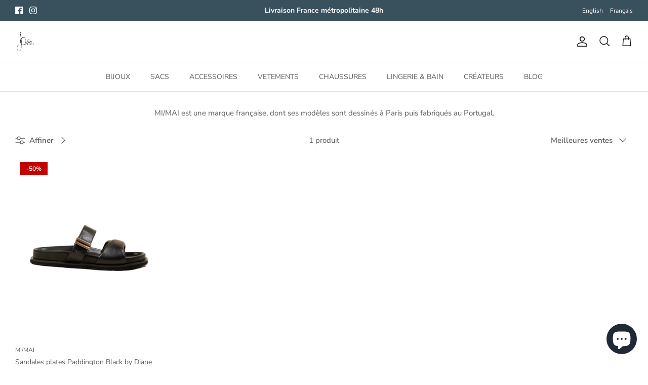

--- FILE ---
content_type: text/html; charset=utf-8
request_url: https://www.joee.fr/collections/mi-mai
body_size: 25635
content:
<!DOCTYPE html><html lang="fr" dir="ltr">
<head>
  <!-- Symmetry 6.0.3 -->

  <title>
    MI/MAI
  </title>

  <meta charset="utf-8" />
<meta name="viewport" content="width=device-width,initial-scale=1.0" />
<meta http-equiv="X-UA-Compatible" content="IE=edge">

<link rel="preconnect" href="https://cdn.shopify.com" crossorigin>
<link rel="preconnect" href="https://fonts.shopify.com" crossorigin>
<link rel="preconnect" href="https://monorail-edge.shopifysvc.com"><link rel="preload" as="font" href="//www.joee.fr/cdn/fonts/nunito_sans/nunitosans_n4.0276fe080df0ca4e6a22d9cb55aed3ed5ba6b1da.woff2" type="font/woff2" crossorigin><link rel="preload" as="font" href="//www.joee.fr/cdn/fonts/nunito_sans/nunitosans_n4.0276fe080df0ca4e6a22d9cb55aed3ed5ba6b1da.woff2" type="font/woff2" crossorigin><link rel="preload" as="font" href="//www.joee.fr/cdn/fonts/trirong/trirong_n4.46b40419aaa69bf77077c3108d75dad5a0318d4b.woff2" type="font/woff2" crossorigin><link rel="preload" as="font" href="//www.joee.fr/cdn/fonts/trirong/trirong_n7.a33ed6536f9a7c6d7a9d0b52e1e13fd44f544eff.woff2" type="font/woff2" crossorigin><link rel="preload" href="//www.joee.fr/cdn/shop/t/16/assets/vendor.min.js?v=11589511144441591071678361677" as="script">
<link rel="preload" href="//www.joee.fr/cdn/shop/t/16/assets/theme.js?v=85417484044267405871678377014" as="script"><link rel="canonical" href="https://www.joee.fr/collections/mi-mai" /><link rel="icon" href="//www.joee.fr/cdn/shop/files/Sans_titre_64.png?crop=center&height=48&v=1679424199&width=48" type="image/png"><meta name="description" content="MI/MAI est une marque française, dont ses modèles sont dessinés à Paris puis fabriqués au Portugal.">
<style>
    @font-face {
  font-family: "Nunito Sans";
  font-weight: 400;
  font-style: normal;
  font-display: fallback;
  src: url("//www.joee.fr/cdn/fonts/nunito_sans/nunitosans_n4.0276fe080df0ca4e6a22d9cb55aed3ed5ba6b1da.woff2") format("woff2"),
       url("//www.joee.fr/cdn/fonts/nunito_sans/nunitosans_n4.b4964bee2f5e7fd9c3826447e73afe2baad607b7.woff") format("woff");
}

    @font-face {
  font-family: "Nunito Sans";
  font-weight: 700;
  font-style: normal;
  font-display: fallback;
  src: url("//www.joee.fr/cdn/fonts/nunito_sans/nunitosans_n7.25d963ed46da26098ebeab731e90d8802d989fa5.woff2") format("woff2"),
       url("//www.joee.fr/cdn/fonts/nunito_sans/nunitosans_n7.d32e3219b3d2ec82285d3027bd673efc61a996c8.woff") format("woff");
}

    @font-face {
  font-family: "Nunito Sans";
  font-weight: 500;
  font-style: normal;
  font-display: fallback;
  src: url("//www.joee.fr/cdn/fonts/nunito_sans/nunitosans_n5.6fc0ed1feb3fc393c40619f180fc49c4d0aae0db.woff2") format("woff2"),
       url("//www.joee.fr/cdn/fonts/nunito_sans/nunitosans_n5.2c84830b46099cbcc1095f30e0957b88b914e50a.woff") format("woff");
}

    @font-face {
  font-family: "Nunito Sans";
  font-weight: 400;
  font-style: italic;
  font-display: fallback;
  src: url("//www.joee.fr/cdn/fonts/nunito_sans/nunitosans_i4.6e408730afac1484cf297c30b0e67c86d17fc586.woff2") format("woff2"),
       url("//www.joee.fr/cdn/fonts/nunito_sans/nunitosans_i4.c9b6dcbfa43622b39a5990002775a8381942ae38.woff") format("woff");
}

    @font-face {
  font-family: "Nunito Sans";
  font-weight: 700;
  font-style: italic;
  font-display: fallback;
  src: url("//www.joee.fr/cdn/fonts/nunito_sans/nunitosans_i7.8c1124729eec046a321e2424b2acf328c2c12139.woff2") format("woff2"),
       url("//www.joee.fr/cdn/fonts/nunito_sans/nunitosans_i7.af4cda04357273e0996d21184432bcb14651a64d.woff") format("woff");
}

    @font-face {
  font-family: Trirong;
  font-weight: 400;
  font-style: normal;
  font-display: fallback;
  src: url("//www.joee.fr/cdn/fonts/trirong/trirong_n4.46b40419aaa69bf77077c3108d75dad5a0318d4b.woff2") format("woff2"),
       url("//www.joee.fr/cdn/fonts/trirong/trirong_n4.97753898e63cd7e164ad614681eba2c7fe577190.woff") format("woff");
}

    @font-face {
  font-family: Trirong;
  font-weight: 700;
  font-style: normal;
  font-display: fallback;
  src: url("//www.joee.fr/cdn/fonts/trirong/trirong_n7.a33ed6536f9a7c6d7a9d0b52e1e13fd44f544eff.woff2") format("woff2"),
       url("//www.joee.fr/cdn/fonts/trirong/trirong_n7.cdb88d0f8e5c427b393745c8cdeb8bc085cbacff.woff") format("woff");
}

    @font-face {
  font-family: "Nunito Sans";
  font-weight: 400;
  font-style: normal;
  font-display: fallback;
  src: url("//www.joee.fr/cdn/fonts/nunito_sans/nunitosans_n4.0276fe080df0ca4e6a22d9cb55aed3ed5ba6b1da.woff2") format("woff2"),
       url("//www.joee.fr/cdn/fonts/nunito_sans/nunitosans_n4.b4964bee2f5e7fd9c3826447e73afe2baad607b7.woff") format("woff");
}

    @font-face {
  font-family: "Nunito Sans";
  font-weight: 600;
  font-style: normal;
  font-display: fallback;
  src: url("//www.joee.fr/cdn/fonts/nunito_sans/nunitosans_n6.6e9464eba570101a53130c8130a9e17a8eb55c21.woff2") format("woff2"),
       url("//www.joee.fr/cdn/fonts/nunito_sans/nunitosans_n6.25a0ac0c0a8a26038c7787054dd6058dfbc20fa8.woff") format("woff");
}

  </style>

  <meta property="og:site_name" content="Joée Paris">
<meta property="og:url" content="https://www.joee.fr/collections/mi-mai">
<meta property="og:title" content="MI/MAI">
<meta property="og:type" content="product.group">
<meta property="og:description" content="MI/MAI est une marque française, dont ses modèles sont dessinés à Paris puis fabriqués au Portugal."><meta property="og:image" content="http://www.joee.fr/cdn/shop/files/boutique-createurs-joee-paris_1f684da7-6e7c-4724-af08-2efffe3f218e_1200x1200.jpg?v=1631390156">
  <meta property="og:image:secure_url" content="https://www.joee.fr/cdn/shop/files/boutique-createurs-joee-paris_1f684da7-6e7c-4724-af08-2efffe3f218e_1200x1200.jpg?v=1631390156">
  <meta property="og:image:width" content="1200">
  <meta property="og:image:height" content="628"><meta name="twitter:card" content="summary_large_image">
<meta name="twitter:title" content="MI/MAI">
<meta name="twitter:description" content="MI/MAI est une marque française, dont ses modèles sont dessinés à Paris puis fabriqués au Portugal.">


  <link href="//www.joee.fr/cdn/shop/t/16/assets/styles.css?v=34755343007147376301759333983" rel="stylesheet" type="text/css" media="all" />
<script>
    window.theme = window.theme || {};
    theme.money_format_with_product_code_preference = "€{{amount_with_comma_separator}}";
    theme.money_format_with_cart_code_preference = "€{{amount_with_comma_separator}}";
    theme.money_format = "€{{amount_with_comma_separator}}";
    theme.strings = {
      previous: "Précédente",
      next: "Suivante",
      addressError: "Vous ne trouvez pas cette adresse",
      addressNoResults: "Aucun résultat pour cette adresse",
      addressQueryLimit: "Vous avez dépassé la limite de Google utilisation de l'API. Envisager la mise à niveau à un \u003ca href=\"https:\/\/developers.google.com\/maps\/premium\/usage-limits\"\u003erégime spécial\u003c\/a\u003e.",
      authError: "Il y avait un problème authentifier votre compte Google Maps.",
      icon_labels_left: "La gauche",
      icon_labels_right: "Droite",
      icon_labels_down: "Vers le bas",
      icon_labels_close: "Fermer",
      icon_labels_plus: "Plus",
      imageSlider: "Des photos",
      cart_terms_confirmation: "Vous devez accepter les termes et conditions avant de continuer.",
      cart_general_quantity_too_high: "Vous ne pouvez en avoir que [QUANTITY] dans votre panier",
      products_listing_from: "À partir de",
      layout_live_search_see_all: "Voir tout",
      products_product_add_to_cart: "Ajouter au panier",
      products_variant_no_stock: "Épuisé",
      products_variant_non_existent: "Non disponible",
      products_product_pick_a: "Choisissez un",
      general_navigation_menu_toggle_aria_label: "Basculer le menu",
      general_accessibility_labels_close: "Fermer",
      products_product_added_to_cart: "Ajouté",
      general_quick_search_pages: "Pages",
      general_quick_search_no_results: "Désolé, nous n\u0026#39;avons trouvé aucun résultat",
      collections_general_see_all_subcollections: "Voir tout..."
    };
    theme.routes = {
      cart_url: '/cart',
      cart_add_url: '/cart/add.js',
      cart_update_url: '/cart/update.js',
      predictive_search_url: '/search/suggest'
    };
    theme.settings = {
      cart_type: "page",
      after_add_to_cart: "page",
      quickbuy_style: "button",
      avoid_orphans: true
    };
    document.documentElement.classList.add('js');
  </script>

  <script src="//www.joee.fr/cdn/shop/t/16/assets/vendor.min.js?v=11589511144441591071678361677" defer="defer"></script>
  <script src="//www.joee.fr/cdn/shop/t/16/assets/theme.js?v=85417484044267405871678377014" defer="defer"></script>

  <script>window.performance && window.performance.mark && window.performance.mark('shopify.content_for_header.start');</script><meta name="google-site-verification" content="AC2e0ZLQdqavrBLxvsER3Kv9hhKVtsEhOx2aWS20CBw">
<meta name="facebook-domain-verification" content="jl5h55vm261x05lbbnq0c9wkumlj5a">
<meta id="shopify-digital-wallet" name="shopify-digital-wallet" content="/52222394534/digital_wallets/dialog">
<meta name="shopify-checkout-api-token" content="884eae2d861f9755598f4b909f42234b">
<meta id="in-context-paypal-metadata" data-shop-id="52222394534" data-venmo-supported="false" data-environment="production" data-locale="fr_FR" data-paypal-v4="true" data-currency="EUR">
<link rel="alternate" type="application/atom+xml" title="Feed" href="/collections/mi-mai.atom" />
<link rel="alternate" hreflang="x-default" href="https://www.joee.fr/collections/mi-mai">
<link rel="alternate" hreflang="fr" href="https://www.joee.fr/collections/mi-mai">
<link rel="alternate" hreflang="en-FR" href="https://www.joeeparis.com/collections/mi-mai">
<link rel="alternate" hreflang="en-AC" href="https://www.joeeparis.com/collections/mi-mai">
<link rel="alternate" hreflang="en-AD" href="https://www.joeeparis.com/collections/mi-mai">
<link rel="alternate" hreflang="en-AE" href="https://www.joeeparis.com/collections/mi-mai">
<link rel="alternate" hreflang="en-AF" href="https://www.joeeparis.com/collections/mi-mai">
<link rel="alternate" hreflang="en-AG" href="https://www.joeeparis.com/collections/mi-mai">
<link rel="alternate" hreflang="en-AI" href="https://www.joeeparis.com/collections/mi-mai">
<link rel="alternate" hreflang="en-AL" href="https://www.joeeparis.com/collections/mi-mai">
<link rel="alternate" hreflang="en-AM" href="https://www.joeeparis.com/collections/mi-mai">
<link rel="alternate" hreflang="en-AO" href="https://www.joeeparis.com/collections/mi-mai">
<link rel="alternate" hreflang="en-AR" href="https://www.joeeparis.com/collections/mi-mai">
<link rel="alternate" hreflang="en-AT" href="https://www.joeeparis.com/collections/mi-mai">
<link rel="alternate" hreflang="en-AU" href="https://www.joeeparis.com/collections/mi-mai">
<link rel="alternate" hreflang="en-AW" href="https://www.joeeparis.com/collections/mi-mai">
<link rel="alternate" hreflang="en-AX" href="https://www.joeeparis.com/collections/mi-mai">
<link rel="alternate" hreflang="en-AZ" href="https://www.joeeparis.com/collections/mi-mai">
<link rel="alternate" hreflang="en-BA" href="https://www.joeeparis.com/collections/mi-mai">
<link rel="alternate" hreflang="en-BB" href="https://www.joeeparis.com/collections/mi-mai">
<link rel="alternate" hreflang="en-BD" href="https://www.joeeparis.com/collections/mi-mai">
<link rel="alternate" hreflang="en-BE" href="https://www.joeeparis.com/collections/mi-mai">
<link rel="alternate" hreflang="en-BF" href="https://www.joeeparis.com/collections/mi-mai">
<link rel="alternate" hreflang="en-BG" href="https://www.joeeparis.com/collections/mi-mai">
<link rel="alternate" hreflang="en-BH" href="https://www.joeeparis.com/collections/mi-mai">
<link rel="alternate" hreflang="en-BI" href="https://www.joeeparis.com/collections/mi-mai">
<link rel="alternate" hreflang="en-BJ" href="https://www.joeeparis.com/collections/mi-mai">
<link rel="alternate" hreflang="en-BL" href="https://www.joeeparis.com/collections/mi-mai">
<link rel="alternate" hreflang="en-BM" href="https://www.joeeparis.com/collections/mi-mai">
<link rel="alternate" hreflang="en-BN" href="https://www.joeeparis.com/collections/mi-mai">
<link rel="alternate" hreflang="en-BO" href="https://www.joeeparis.com/collections/mi-mai">
<link rel="alternate" hreflang="en-BQ" href="https://www.joeeparis.com/collections/mi-mai">
<link rel="alternate" hreflang="en-BR" href="https://www.joeeparis.com/collections/mi-mai">
<link rel="alternate" hreflang="en-BS" href="https://www.joeeparis.com/collections/mi-mai">
<link rel="alternate" hreflang="en-BT" href="https://www.joeeparis.com/collections/mi-mai">
<link rel="alternate" hreflang="en-BW" href="https://www.joeeparis.com/collections/mi-mai">
<link rel="alternate" hreflang="en-BY" href="https://www.joeeparis.com/collections/mi-mai">
<link rel="alternate" hreflang="en-BZ" href="https://www.joeeparis.com/collections/mi-mai">
<link rel="alternate" hreflang="en-CA" href="https://www.joeeparis.com/collections/mi-mai">
<link rel="alternate" hreflang="en-CC" href="https://www.joeeparis.com/collections/mi-mai">
<link rel="alternate" hreflang="en-CD" href="https://www.joeeparis.com/collections/mi-mai">
<link rel="alternate" hreflang="en-CF" href="https://www.joeeparis.com/collections/mi-mai">
<link rel="alternate" hreflang="en-CG" href="https://www.joeeparis.com/collections/mi-mai">
<link rel="alternate" hreflang="en-CH" href="https://www.joeeparis.com/collections/mi-mai">
<link rel="alternate" hreflang="en-CI" href="https://www.joeeparis.com/collections/mi-mai">
<link rel="alternate" hreflang="en-CK" href="https://www.joeeparis.com/collections/mi-mai">
<link rel="alternate" hreflang="en-CL" href="https://www.joeeparis.com/collections/mi-mai">
<link rel="alternate" hreflang="en-CM" href="https://www.joeeparis.com/collections/mi-mai">
<link rel="alternate" hreflang="en-CN" href="https://www.joeeparis.com/collections/mi-mai">
<link rel="alternate" hreflang="en-CO" href="https://www.joeeparis.com/collections/mi-mai">
<link rel="alternate" hreflang="en-CR" href="https://www.joeeparis.com/collections/mi-mai">
<link rel="alternate" hreflang="en-CV" href="https://www.joeeparis.com/collections/mi-mai">
<link rel="alternate" hreflang="en-CW" href="https://www.joeeparis.com/collections/mi-mai">
<link rel="alternate" hreflang="en-CX" href="https://www.joeeparis.com/collections/mi-mai">
<link rel="alternate" hreflang="en-CY" href="https://www.joeeparis.com/collections/mi-mai">
<link rel="alternate" hreflang="en-CZ" href="https://www.joeeparis.com/collections/mi-mai">
<link rel="alternate" hreflang="en-DE" href="https://www.joeeparis.com/collections/mi-mai">
<link rel="alternate" hreflang="en-DJ" href="https://www.joeeparis.com/collections/mi-mai">
<link rel="alternate" hreflang="en-DK" href="https://www.joeeparis.com/collections/mi-mai">
<link rel="alternate" hreflang="en-DM" href="https://www.joeeparis.com/collections/mi-mai">
<link rel="alternate" hreflang="en-DO" href="https://www.joeeparis.com/collections/mi-mai">
<link rel="alternate" hreflang="en-DZ" href="https://www.joeeparis.com/collections/mi-mai">
<link rel="alternate" hreflang="en-EC" href="https://www.joeeparis.com/collections/mi-mai">
<link rel="alternate" hreflang="en-EE" href="https://www.joeeparis.com/collections/mi-mai">
<link rel="alternate" hreflang="en-EG" href="https://www.joeeparis.com/collections/mi-mai">
<link rel="alternate" hreflang="en-EH" href="https://www.joeeparis.com/collections/mi-mai">
<link rel="alternate" hreflang="en-ER" href="https://www.joeeparis.com/collections/mi-mai">
<link rel="alternate" hreflang="en-ES" href="https://www.joeeparis.com/collections/mi-mai">
<link rel="alternate" hreflang="en-ET" href="https://www.joeeparis.com/collections/mi-mai">
<link rel="alternate" hreflang="en-FI" href="https://www.joeeparis.com/collections/mi-mai">
<link rel="alternate" hreflang="en-FJ" href="https://www.joeeparis.com/collections/mi-mai">
<link rel="alternate" hreflang="en-FK" href="https://www.joeeparis.com/collections/mi-mai">
<link rel="alternate" hreflang="en-FO" href="https://www.joeeparis.com/collections/mi-mai">
<link rel="alternate" hreflang="en-GA" href="https://www.joeeparis.com/collections/mi-mai">
<link rel="alternate" hreflang="en-GB" href="https://www.joeeparis.com/collections/mi-mai">
<link rel="alternate" hreflang="en-GD" href="https://www.joeeparis.com/collections/mi-mai">
<link rel="alternate" hreflang="en-GE" href="https://www.joeeparis.com/collections/mi-mai">
<link rel="alternate" hreflang="en-GF" href="https://www.joeeparis.com/collections/mi-mai">
<link rel="alternate" hreflang="en-GG" href="https://www.joeeparis.com/collections/mi-mai">
<link rel="alternate" hreflang="en-GH" href="https://www.joeeparis.com/collections/mi-mai">
<link rel="alternate" hreflang="en-GI" href="https://www.joeeparis.com/collections/mi-mai">
<link rel="alternate" hreflang="en-GL" href="https://www.joeeparis.com/collections/mi-mai">
<link rel="alternate" hreflang="en-GM" href="https://www.joeeparis.com/collections/mi-mai">
<link rel="alternate" hreflang="en-GN" href="https://www.joeeparis.com/collections/mi-mai">
<link rel="alternate" hreflang="en-GP" href="https://www.joeeparis.com/collections/mi-mai">
<link rel="alternate" hreflang="en-GQ" href="https://www.joeeparis.com/collections/mi-mai">
<link rel="alternate" hreflang="en-GR" href="https://www.joeeparis.com/collections/mi-mai">
<link rel="alternate" hreflang="en-GS" href="https://www.joeeparis.com/collections/mi-mai">
<link rel="alternate" hreflang="en-GT" href="https://www.joeeparis.com/collections/mi-mai">
<link rel="alternate" hreflang="en-GW" href="https://www.joeeparis.com/collections/mi-mai">
<link rel="alternate" hreflang="en-GY" href="https://www.joeeparis.com/collections/mi-mai">
<link rel="alternate" hreflang="en-HK" href="https://www.joeeparis.com/collections/mi-mai">
<link rel="alternate" hreflang="en-HN" href="https://www.joeeparis.com/collections/mi-mai">
<link rel="alternate" hreflang="en-HR" href="https://www.joeeparis.com/collections/mi-mai">
<link rel="alternate" hreflang="en-HT" href="https://www.joeeparis.com/collections/mi-mai">
<link rel="alternate" hreflang="en-HU" href="https://www.joeeparis.com/collections/mi-mai">
<link rel="alternate" hreflang="en-ID" href="https://www.joeeparis.com/collections/mi-mai">
<link rel="alternate" hreflang="en-IE" href="https://www.joeeparis.com/collections/mi-mai">
<link rel="alternate" hreflang="en-IL" href="https://www.joeeparis.com/collections/mi-mai">
<link rel="alternate" hreflang="en-IM" href="https://www.joeeparis.com/collections/mi-mai">
<link rel="alternate" hreflang="en-IN" href="https://www.joeeparis.com/collections/mi-mai">
<link rel="alternate" hreflang="en-IO" href="https://www.joeeparis.com/collections/mi-mai">
<link rel="alternate" hreflang="en-IQ" href="https://www.joeeparis.com/collections/mi-mai">
<link rel="alternate" hreflang="en-IS" href="https://www.joeeparis.com/collections/mi-mai">
<link rel="alternate" hreflang="en-IT" href="https://www.joeeparis.com/collections/mi-mai">
<link rel="alternate" hreflang="en-JE" href="https://www.joeeparis.com/collections/mi-mai">
<link rel="alternate" hreflang="en-JM" href="https://www.joeeparis.com/collections/mi-mai">
<link rel="alternate" hreflang="en-JO" href="https://www.joeeparis.com/collections/mi-mai">
<link rel="alternate" hreflang="en-JP" href="https://www.joeeparis.com/collections/mi-mai">
<link rel="alternate" hreflang="en-KE" href="https://www.joeeparis.com/collections/mi-mai">
<link rel="alternate" hreflang="en-KG" href="https://www.joeeparis.com/collections/mi-mai">
<link rel="alternate" hreflang="en-KH" href="https://www.joeeparis.com/collections/mi-mai">
<link rel="alternate" hreflang="en-KI" href="https://www.joeeparis.com/collections/mi-mai">
<link rel="alternate" hreflang="en-KM" href="https://www.joeeparis.com/collections/mi-mai">
<link rel="alternate" hreflang="en-KN" href="https://www.joeeparis.com/collections/mi-mai">
<link rel="alternate" hreflang="en-KR" href="https://www.joeeparis.com/collections/mi-mai">
<link rel="alternate" hreflang="en-KW" href="https://www.joeeparis.com/collections/mi-mai">
<link rel="alternate" hreflang="en-KY" href="https://www.joeeparis.com/collections/mi-mai">
<link rel="alternate" hreflang="en-KZ" href="https://www.joeeparis.com/collections/mi-mai">
<link rel="alternate" hreflang="en-LA" href="https://www.joeeparis.com/collections/mi-mai">
<link rel="alternate" hreflang="en-LB" href="https://www.joeeparis.com/collections/mi-mai">
<link rel="alternate" hreflang="en-LC" href="https://www.joeeparis.com/collections/mi-mai">
<link rel="alternate" hreflang="en-LI" href="https://www.joeeparis.com/collections/mi-mai">
<link rel="alternate" hreflang="en-LK" href="https://www.joeeparis.com/collections/mi-mai">
<link rel="alternate" hreflang="en-LR" href="https://www.joeeparis.com/collections/mi-mai">
<link rel="alternate" hreflang="en-LS" href="https://www.joeeparis.com/collections/mi-mai">
<link rel="alternate" hreflang="en-LT" href="https://www.joeeparis.com/collections/mi-mai">
<link rel="alternate" hreflang="en-LU" href="https://www.joeeparis.com/collections/mi-mai">
<link rel="alternate" hreflang="en-LV" href="https://www.joeeparis.com/collections/mi-mai">
<link rel="alternate" hreflang="en-LY" href="https://www.joeeparis.com/collections/mi-mai">
<link rel="alternate" hreflang="en-MA" href="https://www.joeeparis.com/collections/mi-mai">
<link rel="alternate" hreflang="en-MC" href="https://www.joeeparis.com/collections/mi-mai">
<link rel="alternate" hreflang="en-MD" href="https://www.joeeparis.com/collections/mi-mai">
<link rel="alternate" hreflang="en-ME" href="https://www.joeeparis.com/collections/mi-mai">
<link rel="alternate" hreflang="en-MF" href="https://www.joeeparis.com/collections/mi-mai">
<link rel="alternate" hreflang="en-MG" href="https://www.joeeparis.com/collections/mi-mai">
<link rel="alternate" hreflang="en-MK" href="https://www.joeeparis.com/collections/mi-mai">
<link rel="alternate" hreflang="en-ML" href="https://www.joeeparis.com/collections/mi-mai">
<link rel="alternate" hreflang="en-MM" href="https://www.joeeparis.com/collections/mi-mai">
<link rel="alternate" hreflang="en-MN" href="https://www.joeeparis.com/collections/mi-mai">
<link rel="alternate" hreflang="en-MO" href="https://www.joeeparis.com/collections/mi-mai">
<link rel="alternate" hreflang="en-MQ" href="https://www.joeeparis.com/collections/mi-mai">
<link rel="alternate" hreflang="en-MR" href="https://www.joeeparis.com/collections/mi-mai">
<link rel="alternate" hreflang="en-MS" href="https://www.joeeparis.com/collections/mi-mai">
<link rel="alternate" hreflang="en-MT" href="https://www.joeeparis.com/collections/mi-mai">
<link rel="alternate" hreflang="en-MU" href="https://www.joeeparis.com/collections/mi-mai">
<link rel="alternate" hreflang="en-MV" href="https://www.joeeparis.com/collections/mi-mai">
<link rel="alternate" hreflang="en-MW" href="https://www.joeeparis.com/collections/mi-mai">
<link rel="alternate" hreflang="en-MX" href="https://www.joeeparis.com/collections/mi-mai">
<link rel="alternate" hreflang="en-MY" href="https://www.joeeparis.com/collections/mi-mai">
<link rel="alternate" hreflang="en-MZ" href="https://www.joeeparis.com/collections/mi-mai">
<link rel="alternate" hreflang="en-NA" href="https://www.joeeparis.com/collections/mi-mai">
<link rel="alternate" hreflang="en-NC" href="https://www.joeeparis.com/collections/mi-mai">
<link rel="alternate" hreflang="en-NE" href="https://www.joeeparis.com/collections/mi-mai">
<link rel="alternate" hreflang="en-NF" href="https://www.joeeparis.com/collections/mi-mai">
<link rel="alternate" hreflang="en-NG" href="https://www.joeeparis.com/collections/mi-mai">
<link rel="alternate" hreflang="en-NI" href="https://www.joeeparis.com/collections/mi-mai">
<link rel="alternate" hreflang="en-NL" href="https://www.joeeparis.com/collections/mi-mai">
<link rel="alternate" hreflang="en-NO" href="https://www.joeeparis.com/collections/mi-mai">
<link rel="alternate" hreflang="en-NP" href="https://www.joeeparis.com/collections/mi-mai">
<link rel="alternate" hreflang="en-NR" href="https://www.joeeparis.com/collections/mi-mai">
<link rel="alternate" hreflang="en-NU" href="https://www.joeeparis.com/collections/mi-mai">
<link rel="alternate" hreflang="en-NZ" href="https://www.joeeparis.com/collections/mi-mai">
<link rel="alternate" hreflang="en-OM" href="https://www.joeeparis.com/collections/mi-mai">
<link rel="alternate" hreflang="en-PA" href="https://www.joeeparis.com/collections/mi-mai">
<link rel="alternate" hreflang="en-PE" href="https://www.joeeparis.com/collections/mi-mai">
<link rel="alternate" hreflang="en-PF" href="https://www.joeeparis.com/collections/mi-mai">
<link rel="alternate" hreflang="en-PG" href="https://www.joeeparis.com/collections/mi-mai">
<link rel="alternate" hreflang="en-PH" href="https://www.joeeparis.com/collections/mi-mai">
<link rel="alternate" hreflang="en-PK" href="https://www.joeeparis.com/collections/mi-mai">
<link rel="alternate" hreflang="en-PL" href="https://www.joeeparis.com/collections/mi-mai">
<link rel="alternate" hreflang="en-PM" href="https://www.joeeparis.com/collections/mi-mai">
<link rel="alternate" hreflang="en-PN" href="https://www.joeeparis.com/collections/mi-mai">
<link rel="alternate" hreflang="en-PS" href="https://www.joeeparis.com/collections/mi-mai">
<link rel="alternate" hreflang="en-PT" href="https://www.joeeparis.com/collections/mi-mai">
<link rel="alternate" hreflang="en-PY" href="https://www.joeeparis.com/collections/mi-mai">
<link rel="alternate" hreflang="en-QA" href="https://www.joeeparis.com/collections/mi-mai">
<link rel="alternate" hreflang="en-RE" href="https://www.joeeparis.com/collections/mi-mai">
<link rel="alternate" hreflang="en-RO" href="https://www.joeeparis.com/collections/mi-mai">
<link rel="alternate" hreflang="en-RS" href="https://www.joeeparis.com/collections/mi-mai">
<link rel="alternate" hreflang="en-RU" href="https://www.joeeparis.com/collections/mi-mai">
<link rel="alternate" hreflang="en-RW" href="https://www.joeeparis.com/collections/mi-mai">
<link rel="alternate" hreflang="en-SA" href="https://www.joeeparis.com/collections/mi-mai">
<link rel="alternate" hreflang="en-SB" href="https://www.joeeparis.com/collections/mi-mai">
<link rel="alternate" hreflang="en-SC" href="https://www.joeeparis.com/collections/mi-mai">
<link rel="alternate" hreflang="en-SD" href="https://www.joeeparis.com/collections/mi-mai">
<link rel="alternate" hreflang="en-SE" href="https://www.joeeparis.com/collections/mi-mai">
<link rel="alternate" hreflang="en-SG" href="https://www.joeeparis.com/collections/mi-mai">
<link rel="alternate" hreflang="en-SH" href="https://www.joeeparis.com/collections/mi-mai">
<link rel="alternate" hreflang="en-SI" href="https://www.joeeparis.com/collections/mi-mai">
<link rel="alternate" hreflang="en-SJ" href="https://www.joeeparis.com/collections/mi-mai">
<link rel="alternate" hreflang="en-SK" href="https://www.joeeparis.com/collections/mi-mai">
<link rel="alternate" hreflang="en-SL" href="https://www.joeeparis.com/collections/mi-mai">
<link rel="alternate" hreflang="en-SM" href="https://www.joeeparis.com/collections/mi-mai">
<link rel="alternate" hreflang="en-SN" href="https://www.joeeparis.com/collections/mi-mai">
<link rel="alternate" hreflang="en-SO" href="https://www.joeeparis.com/collections/mi-mai">
<link rel="alternate" hreflang="en-SR" href="https://www.joeeparis.com/collections/mi-mai">
<link rel="alternate" hreflang="en-SS" href="https://www.joeeparis.com/collections/mi-mai">
<link rel="alternate" hreflang="en-ST" href="https://www.joeeparis.com/collections/mi-mai">
<link rel="alternate" hreflang="en-SV" href="https://www.joeeparis.com/collections/mi-mai">
<link rel="alternate" hreflang="en-SX" href="https://www.joeeparis.com/collections/mi-mai">
<link rel="alternate" hreflang="en-SZ" href="https://www.joeeparis.com/collections/mi-mai">
<link rel="alternate" hreflang="en-TA" href="https://www.joeeparis.com/collections/mi-mai">
<link rel="alternate" hreflang="en-TC" href="https://www.joeeparis.com/collections/mi-mai">
<link rel="alternate" hreflang="en-TD" href="https://www.joeeparis.com/collections/mi-mai">
<link rel="alternate" hreflang="en-TF" href="https://www.joeeparis.com/collections/mi-mai">
<link rel="alternate" hreflang="en-TG" href="https://www.joeeparis.com/collections/mi-mai">
<link rel="alternate" hreflang="en-TH" href="https://www.joeeparis.com/collections/mi-mai">
<link rel="alternate" hreflang="en-TJ" href="https://www.joeeparis.com/collections/mi-mai">
<link rel="alternate" hreflang="en-TK" href="https://www.joeeparis.com/collections/mi-mai">
<link rel="alternate" hreflang="en-TL" href="https://www.joeeparis.com/collections/mi-mai">
<link rel="alternate" hreflang="en-TM" href="https://www.joeeparis.com/collections/mi-mai">
<link rel="alternate" hreflang="en-TN" href="https://www.joeeparis.com/collections/mi-mai">
<link rel="alternate" hreflang="en-TO" href="https://www.joeeparis.com/collections/mi-mai">
<link rel="alternate" hreflang="en-TR" href="https://www.joeeparis.com/collections/mi-mai">
<link rel="alternate" hreflang="en-TT" href="https://www.joeeparis.com/collections/mi-mai">
<link rel="alternate" hreflang="en-TV" href="https://www.joeeparis.com/collections/mi-mai">
<link rel="alternate" hreflang="en-TW" href="https://www.joeeparis.com/collections/mi-mai">
<link rel="alternate" hreflang="en-TZ" href="https://www.joeeparis.com/collections/mi-mai">
<link rel="alternate" hreflang="en-UA" href="https://www.joeeparis.com/collections/mi-mai">
<link rel="alternate" hreflang="en-UG" href="https://www.joeeparis.com/collections/mi-mai">
<link rel="alternate" hreflang="en-UM" href="https://www.joeeparis.com/collections/mi-mai">
<link rel="alternate" hreflang="en-US" href="https://www.joeeparis.com/collections/mi-mai">
<link rel="alternate" hreflang="en-UY" href="https://www.joeeparis.com/collections/mi-mai">
<link rel="alternate" hreflang="en-UZ" href="https://www.joeeparis.com/collections/mi-mai">
<link rel="alternate" hreflang="en-VA" href="https://www.joeeparis.com/collections/mi-mai">
<link rel="alternate" hreflang="en-VC" href="https://www.joeeparis.com/collections/mi-mai">
<link rel="alternate" hreflang="en-VE" href="https://www.joeeparis.com/collections/mi-mai">
<link rel="alternate" hreflang="en-VG" href="https://www.joeeparis.com/collections/mi-mai">
<link rel="alternate" hreflang="en-VN" href="https://www.joeeparis.com/collections/mi-mai">
<link rel="alternate" hreflang="en-VU" href="https://www.joeeparis.com/collections/mi-mai">
<link rel="alternate" hreflang="en-WF" href="https://www.joeeparis.com/collections/mi-mai">
<link rel="alternate" hreflang="en-WS" href="https://www.joeeparis.com/collections/mi-mai">
<link rel="alternate" hreflang="en-XK" href="https://www.joeeparis.com/collections/mi-mai">
<link rel="alternate" hreflang="en-YE" href="https://www.joeeparis.com/collections/mi-mai">
<link rel="alternate" hreflang="en-YT" href="https://www.joeeparis.com/collections/mi-mai">
<link rel="alternate" hreflang="en-ZA" href="https://www.joeeparis.com/collections/mi-mai">
<link rel="alternate" hreflang="en-ZM" href="https://www.joeeparis.com/collections/mi-mai">
<link rel="alternate" hreflang="en-ZW" href="https://www.joeeparis.com/collections/mi-mai">
<link rel="alternate" type="application/json+oembed" href="https://www.joee.fr/collections/mi-mai.oembed">
<script async="async" src="/checkouts/internal/preloads.js?locale=fr-FR"></script>
<script id="shopify-features" type="application/json">{"accessToken":"884eae2d861f9755598f4b909f42234b","betas":["rich-media-storefront-analytics"],"domain":"www.joee.fr","predictiveSearch":true,"shopId":52222394534,"locale":"fr"}</script>
<script>var Shopify = Shopify || {};
Shopify.shop = "joee-paris.myshopify.com";
Shopify.locale = "fr";
Shopify.currency = {"active":"EUR","rate":"1.0"};
Shopify.country = "FR";
Shopify.theme = {"name":"Symmetry","id":136948154614,"schema_name":"Symmetry","schema_version":"6.0.3","theme_store_id":568,"role":"main"};
Shopify.theme.handle = "null";
Shopify.theme.style = {"id":null,"handle":null};
Shopify.cdnHost = "www.joee.fr/cdn";
Shopify.routes = Shopify.routes || {};
Shopify.routes.root = "/";</script>
<script type="module">!function(o){(o.Shopify=o.Shopify||{}).modules=!0}(window);</script>
<script>!function(o){function n(){var o=[];function n(){o.push(Array.prototype.slice.apply(arguments))}return n.q=o,n}var t=o.Shopify=o.Shopify||{};t.loadFeatures=n(),t.autoloadFeatures=n()}(window);</script>
<script id="shop-js-analytics" type="application/json">{"pageType":"collection"}</script>
<script defer="defer" async type="module" src="//www.joee.fr/cdn/shopifycloud/shop-js/modules/v2/client.init-shop-cart-sync_BcDpqI9l.fr.esm.js"></script>
<script defer="defer" async type="module" src="//www.joee.fr/cdn/shopifycloud/shop-js/modules/v2/chunk.common_a1Rf5Dlz.esm.js"></script>
<script defer="defer" async type="module" src="//www.joee.fr/cdn/shopifycloud/shop-js/modules/v2/chunk.modal_Djra7sW9.esm.js"></script>
<script type="module">
  await import("//www.joee.fr/cdn/shopifycloud/shop-js/modules/v2/client.init-shop-cart-sync_BcDpqI9l.fr.esm.js");
await import("//www.joee.fr/cdn/shopifycloud/shop-js/modules/v2/chunk.common_a1Rf5Dlz.esm.js");
await import("//www.joee.fr/cdn/shopifycloud/shop-js/modules/v2/chunk.modal_Djra7sW9.esm.js");

  window.Shopify.SignInWithShop?.initShopCartSync?.({"fedCMEnabled":true,"windoidEnabled":true});

</script>
<script>(function() {
  var isLoaded = false;
  function asyncLoad() {
    if (isLoaded) return;
    isLoaded = true;
    var urls = ["https:\/\/maps.boxtal.com\/api\/v2\/maps-shopify\/script.js?shopId=71660\u0026shop=joee-paris.myshopify.com","https:\/\/maps.boxtal.com\/api\/v2\/maps-shopify\/script.js?shopId=74094\u0026shop=joee-paris.myshopify.com","https:\/\/maps.boxtal.com\/api\/v2\/maps-shopify\/script.js?shopId=74094\u0026shop=joee-paris.myshopify.com","https:\/\/maps.boxtal.com\/api\/v2\/maps-shopify\/script.js?shopId=74094\u0026shop=joee-paris.myshopify.com","https:\/\/maps.boxtal.com\/api\/v2\/maps-shopify\/script.js?shopId=74094\u0026shop=joee-paris.myshopify.com","https:\/\/maps.boxtal.com\/api\/v2\/maps-shopify\/script.js?shopId=74094\u0026shop=joee-paris.myshopify.com","https:\/\/maps.boxtal.com\/api\/v2\/maps-shopify\/script.js?shopId=74094\u0026shop=joee-paris.myshopify.com","https:\/\/maps.boxtal.com\/api\/v2\/maps-shopify\/script.js?shopId=74094\u0026shop=joee-paris.myshopify.com","https:\/\/maps.boxtal.com\/api\/v2\/maps-shopify\/script.js?shopId=74094\u0026shop=joee-paris.myshopify.com","https:\/\/maps.boxtal.com\/api\/v2\/maps-shopify\/script.js?shopId=74094\u0026shop=joee-paris.myshopify.com","https:\/\/maps.boxtal.com\/api\/v2\/maps-shopify\/script.js?shopId=74094\u0026shop=joee-paris.myshopify.com","https:\/\/maps.boxtal.com\/api\/v2\/maps-shopify\/script.js?shopId=74094\u0026shop=joee-paris.myshopify.com","https:\/\/maps.boxtal.com\/api\/v2\/maps-shopify\/script.js?shopId=74094\u0026shop=joee-paris.myshopify.com","https:\/\/maps.boxtal.com\/api\/v2\/maps-shopify\/script.js?shopId=74094\u0026shop=joee-paris.myshopify.com","https:\/\/maps.boxtal.com\/api\/v2\/maps-shopify\/script.js?shopId=74094\u0026shop=joee-paris.myshopify.com","https:\/\/maps.boxtal.com\/api\/v2\/maps-shopify\/script.js?shopId=74094\u0026shop=joee-paris.myshopify.com","https:\/\/maps.boxtal.com\/api\/v2\/maps-shopify\/script.js?shopId=74094\u0026shop=joee-paris.myshopify.com","https:\/\/maps.boxtal.com\/api\/v2\/maps-shopify\/script.js?shopId=74094\u0026shop=joee-paris.myshopify.com","https:\/\/maps.boxtal.com\/api\/v2\/maps-shopify\/script.js?shopId=74094\u0026shop=joee-paris.myshopify.com","https:\/\/maps.boxtal.com\/api\/v2\/maps-shopify\/script.js?shopId=74094\u0026shop=joee-paris.myshopify.com","https:\/\/maps.boxtal.com\/api\/v2\/maps-shopify\/script.js?shopId=74094\u0026shop=joee-paris.myshopify.com","https:\/\/maps.boxtal.com\/api\/v2\/maps-shopify\/script.js?shopId=74094\u0026shop=joee-paris.myshopify.com","https:\/\/maps.boxtal.com\/api\/v2\/maps-shopify\/script.js?shopId=74094\u0026shop=joee-paris.myshopify.com","https:\/\/maps.boxtal.com\/api\/v2\/maps-shopify\/script.js?shopId=74094\u0026shop=joee-paris.myshopify.com","https:\/\/maps.boxtal.com\/api\/v2\/maps-shopify\/script.js?shopId=74094\u0026shop=joee-paris.myshopify.com","https:\/\/maps.boxtal.com\/api\/v2\/maps-shopify\/script.js?shopId=74094\u0026shop=joee-paris.myshopify.com","https:\/\/maps.boxtal.com\/api\/v2\/maps-shopify\/script.js?shopId=74094\u0026shop=joee-paris.myshopify.com","https:\/\/maps.boxtal.com\/api\/v2\/maps-shopify\/script.js?shopId=74094\u0026shop=joee-paris.myshopify.com","https:\/\/maps.boxtal.com\/api\/v2\/maps-shopify\/script.js?shopId=74094\u0026shop=joee-paris.myshopify.com","https:\/\/maps.boxtal.com\/api\/v2\/maps-shopify\/script.js?shopId=74094\u0026shop=joee-paris.myshopify.com","https:\/\/maps.boxtal.com\/api\/v2\/maps-shopify\/script.js?shopId=74094\u0026shop=joee-paris.myshopify.com","https:\/\/maps.boxtal.com\/api\/v2\/maps-shopify\/script.js?shopId=74094\u0026shop=joee-paris.myshopify.com","https:\/\/maps.boxtal.com\/api\/v2\/maps-shopify\/script.js?shopId=74094\u0026shop=joee-paris.myshopify.com","https:\/\/maps.boxtal.com\/api\/v2\/maps-shopify\/script.js?shopId=74094\u0026shop=joee-paris.myshopify.com","https:\/\/maps.boxtal.com\/api\/v2\/maps-shopify\/script.js?shopId=74094\u0026shop=joee-paris.myshopify.com","https:\/\/maps.boxtal.com\/api\/v2\/maps-shopify\/script.js?shopId=74094\u0026shop=joee-paris.myshopify.com","https:\/\/maps.boxtal.com\/api\/v2\/maps-shopify\/script.js?shopId=74094\u0026shop=joee-paris.myshopify.com","https:\/\/maps.boxtal.com\/api\/v2\/maps-shopify\/script.js?shopId=74094\u0026shop=joee-paris.myshopify.com","https:\/\/maps.boxtal.com\/api\/v2\/maps-shopify\/script.js?shopId=74094\u0026shop=joee-paris.myshopify.com","https:\/\/maps.boxtal.com\/api\/v2\/maps-shopify\/script.js?shopId=74094\u0026shop=joee-paris.myshopify.com","https:\/\/maps.boxtal.com\/api\/v2\/maps-shopify\/script.js?shopId=74094\u0026shop=joee-paris.myshopify.com","https:\/\/maps.boxtal.com\/api\/v2\/maps-shopify\/script.js?shopId=74094\u0026shop=joee-paris.myshopify.com","https:\/\/maps.boxtal.com\/api\/v2\/maps-shopify\/script.js?shopId=74094\u0026shop=joee-paris.myshopify.com","https:\/\/maps.boxtal.com\/api\/v2\/maps-shopify\/script.js?shopId=74094\u0026shop=joee-paris.myshopify.com","https:\/\/maps.boxtal.com\/api\/v2\/maps-shopify\/script.js?shopId=74094\u0026shop=joee-paris.myshopify.com","https:\/\/maps.boxtal.com\/api\/v2\/maps-shopify\/script.js?shopId=74094\u0026shop=joee-paris.myshopify.com","https:\/\/maps.boxtal.com\/api\/v2\/maps-shopify\/script.js?shopId=74094\u0026shop=joee-paris.myshopify.com","https:\/\/maps.boxtal.com\/api\/v2\/maps-shopify\/script.js?shopId=74094\u0026shop=joee-paris.myshopify.com","https:\/\/maps.boxtal.com\/api\/v2\/maps-shopify\/script.js?shopId=74094\u0026shop=joee-paris.myshopify.com","https:\/\/maps.boxtal.com\/api\/v2\/maps-shopify\/script.js?shopId=74094\u0026shop=joee-paris.myshopify.com","https:\/\/maps.boxtal.com\/api\/v2\/maps-shopify\/script.js?shopId=74094\u0026shop=joee-paris.myshopify.com","https:\/\/maps.boxtal.com\/api\/v2\/maps-shopify\/script.js?shopId=74094\u0026shop=joee-paris.myshopify.com","https:\/\/maps.boxtal.com\/api\/v2\/maps-shopify\/script.js?shopId=74094\u0026shop=joee-paris.myshopify.com","https:\/\/maps.boxtal.com\/api\/v2\/maps-shopify\/script.js?shopId=74094\u0026shop=joee-paris.myshopify.com","https:\/\/maps.boxtal.com\/api\/v2\/maps-shopify\/script.js?shopId=74094\u0026shop=joee-paris.myshopify.com","https:\/\/maps.boxtal.com\/api\/v2\/maps-shopify\/script.js?shopId=74094\u0026shop=joee-paris.myshopify.com","https:\/\/maps.boxtal.com\/api\/v2\/maps-shopify\/script.js?shopId=74094\u0026shop=joee-paris.myshopify.com","https:\/\/maps.boxtal.com\/api\/v2\/maps-shopify\/script.js?shopId=74094\u0026shop=joee-paris.myshopify.com","https:\/\/maps.boxtal.com\/api\/v2\/maps-shopify\/script.js?shopId=74094\u0026shop=joee-paris.myshopify.com","https:\/\/maps.boxtal.com\/api\/v2\/maps-shopify\/script.js?shopId=74094\u0026shop=joee-paris.myshopify.com","https:\/\/maps.boxtal.com\/api\/v2\/maps-shopify\/script.js?shopId=74094\u0026shop=joee-paris.myshopify.com","https:\/\/maps.boxtal.com\/api\/v2\/maps-shopify\/script.js?shopId=74094\u0026shop=joee-paris.myshopify.com","https:\/\/maps.boxtal.com\/api\/v2\/maps-shopify\/script.js?shopId=74094\u0026shop=joee-paris.myshopify.com","https:\/\/maps.boxtal.com\/api\/v2\/maps-shopify\/script.js?shopId=74094\u0026shop=joee-paris.myshopify.com","https:\/\/maps.boxtal.com\/api\/v2\/maps-shopify\/script.js?shopId=74094\u0026shop=joee-paris.myshopify.com","https:\/\/maps.boxtal.com\/api\/v2\/maps-shopify\/script.js?shopId=74094\u0026shop=joee-paris.myshopify.com","https:\/\/maps.boxtal.com\/api\/v2\/maps-shopify\/script.js?shopId=74094\u0026shop=joee-paris.myshopify.com","https:\/\/maps.boxtal.com\/api\/v2\/maps-shopify\/script.js?shopId=74094\u0026shop=joee-paris.myshopify.com","https:\/\/maps.boxtal.com\/api\/v2\/maps-shopify\/script.js?shopId=74094\u0026shop=joee-paris.myshopify.com","https:\/\/maps.boxtal.com\/api\/v2\/maps-shopify\/script.js?shopId=74094\u0026shop=joee-paris.myshopify.com","https:\/\/maps.boxtal.com\/api\/v2\/maps-shopify\/script.js?shopId=74094\u0026shop=joee-paris.myshopify.com","https:\/\/maps.boxtal.com\/api\/v2\/maps-shopify\/script.js?shopId=74094\u0026shop=joee-paris.myshopify.com","https:\/\/maps.boxtal.com\/api\/v2\/maps-shopify\/script.js?shopId=74094\u0026shop=joee-paris.myshopify.com","https:\/\/maps.boxtal.com\/api\/v2\/maps-shopify\/script.js?shopId=74094\u0026shop=joee-paris.myshopify.com","https:\/\/maps.boxtal.com\/api\/v2\/maps-shopify\/script.js?shopId=74094\u0026shop=joee-paris.myshopify.com","https:\/\/maps.boxtal.com\/api\/v2\/maps-shopify\/script.js?shopId=74094\u0026shop=joee-paris.myshopify.com","https:\/\/maps.boxtal.com\/api\/v2\/maps-shopify\/script.js?shopId=74094\u0026shop=joee-paris.myshopify.com","https:\/\/maps.boxtal.com\/api\/v2\/maps-shopify\/script.js?shopId=74094\u0026shop=joee-paris.myshopify.com","https:\/\/maps.boxtal.com\/api\/v2\/maps-shopify\/script.js?shopId=74094\u0026shop=joee-paris.myshopify.com","https:\/\/maps.boxtal.com\/api\/v2\/maps-shopify\/script.js?shopId=74094\u0026shop=joee-paris.myshopify.com","https:\/\/maps.boxtal.com\/api\/v2\/maps-shopify\/script.js?shopId=74094\u0026shop=joee-paris.myshopify.com","https:\/\/maps.boxtal.com\/api\/v2\/maps-shopify\/script.js?shopId=74094\u0026shop=joee-paris.myshopify.com","https:\/\/maps.boxtal.com\/api\/v2\/maps-shopify\/script.js?shopId=74094\u0026shop=joee-paris.myshopify.com","https:\/\/maps.boxtal.com\/api\/v2\/maps-shopify\/script.js?shopId=74094\u0026shop=joee-paris.myshopify.com","https:\/\/maps.boxtal.com\/api\/v2\/maps-shopify\/script.js?shopId=74094\u0026shop=joee-paris.myshopify.com","https:\/\/maps.boxtal.com\/api\/v2\/maps-shopify\/script.js?shopId=74094\u0026shop=joee-paris.myshopify.com","https:\/\/maps.boxtal.com\/api\/v2\/maps-shopify\/script.js?shopId=74094\u0026shop=joee-paris.myshopify.com","https:\/\/maps.boxtal.com\/api\/v2\/maps-shopify\/script.js?shopId=74094\u0026shop=joee-paris.myshopify.com","https:\/\/ecommplugins-scripts.trustpilot.com\/v2.1\/js\/header.min.js?settings=eyJrZXkiOiJJZk8wVFJ0bXVPc1RWejkxIiwicyI6InNrdSJ9\u0026v=2.5\u0026shop=joee-paris.myshopify.com","https:\/\/ecommplugins-trustboxsettings.trustpilot.com\/joee-paris.myshopify.com.js?settings=1681845695719\u0026shop=joee-paris.myshopify.com","https:\/\/widget.trustpilot.com\/bootstrap\/v5\/tp.widget.sync.bootstrap.min.js?shop=joee-paris.myshopify.com","https:\/\/maps.boxtal.com\/api\/v2\/maps-shopify\/script.js?shopId=74094\u0026shop=joee-paris.myshopify.com","https:\/\/maps.boxtal.com\/api\/v2\/maps-shopify\/script.js?shopId=74094\u0026shop=joee-paris.myshopify.com","https:\/\/maps.boxtal.com\/api\/v2\/maps-shopify\/script.js?shopId=74094\u0026shop=joee-paris.myshopify.com","https:\/\/maps.boxtal.com\/api\/v2\/maps-shopify\/script.js?shopId=74094\u0026shop=joee-paris.myshopify.com","https:\/\/maps.boxtal.com\/api\/v2\/maps-shopify\/script.js?shopId=74094\u0026shop=joee-paris.myshopify.com","https:\/\/maps.boxtal.com\/api\/v2\/maps-shopify\/script.js?shopId=74094\u0026shop=joee-paris.myshopify.com","https:\/\/maps.boxtal.com\/api\/v2\/maps-shopify\/script.js?shopId=74094\u0026shop=joee-paris.myshopify.com","https:\/\/maps.boxtal.com\/api\/v2\/maps-shopify\/script.js?shopId=74094\u0026shop=joee-paris.myshopify.com","https:\/\/maps.boxtal.com\/api\/v2\/maps-shopify\/script.js?shopId=74094\u0026shop=joee-paris.myshopify.com","https:\/\/maps.boxtal.com\/api\/v2\/maps-shopify\/script.js?shopId=74094\u0026shop=joee-paris.myshopify.com","https:\/\/maps.boxtal.com\/api\/v2\/maps-shopify\/script.js?shopId=74094\u0026shop=joee-paris.myshopify.com","https:\/\/maps.boxtal.com\/api\/v2\/maps-shopify\/script.js?shopId=74094\u0026shop=joee-paris.myshopify.com","https:\/\/maps.boxtal.com\/api\/v2\/maps-shopify\/script.js?shopId=74094\u0026shop=joee-paris.myshopify.com","https:\/\/sdks.automizely.com\/conversions\/v1\/conversions.js?app_connection_id=a4902a09083c4af5ab5eef7b04320da1\u0026mapped_org_id=a441138c64324ebf5723596b02b36934_v1\u0026shop=joee-paris.myshopify.com","https:\/\/d1564fddzjmdj5.cloudfront.net\/initializercolissimo.js?app_name=happycolissimo\u0026cloud=d1564fddzjmdj5.cloudfront.net\u0026shop=joee-paris.myshopify.com","https:\/\/cdn.nfcube.com\/instafeed-b93dd2fa05afc8ea3774fd061787e60b.js?shop=joee-paris.myshopify.com","https:\/\/cdn.langshop.app\/buckets\/app\/libs\/storefront\/sdk.js?proxy_prefix=\/apps\/langshop\u0026source=sct\u0026shop=joee-paris.myshopify.com","https:\/\/cdn.langshop.app\/buckets\/app\/libs\/storefront\/sdk.js?proxy_prefix=\/apps\/langshop\u0026source=sct\u0026shop=joee-paris.myshopify.com","\/\/backinstock.useamp.com\/widget\/35663_1767156204.js?category=bis\u0026v=6\u0026shop=joee-paris.myshopify.com"];
    for (var i = 0; i < urls.length; i++) {
      var s = document.createElement('script');
      s.type = 'text/javascript';
      s.async = true;
      s.src = urls[i];
      var x = document.getElementsByTagName('script')[0];
      x.parentNode.insertBefore(s, x);
    }
  };
  if(window.attachEvent) {
    window.attachEvent('onload', asyncLoad);
  } else {
    window.addEventListener('load', asyncLoad, false);
  }
})();</script>
<script id="__st">var __st={"a":52222394534,"offset":3600,"reqid":"a346e150-ca67-4397-9c94-83955adc26a2-1769311593","pageurl":"www.joee.fr\/collections\/mi-mai","u":"b2a2e599e3f6","p":"collection","rtyp":"collection","rid":619623612758};</script>
<script>window.ShopifyPaypalV4VisibilityTracking = true;</script>
<script id="captcha-bootstrap">!function(){'use strict';const t='contact',e='account',n='new_comment',o=[[t,t],['blogs',n],['comments',n],[t,'customer']],c=[[e,'customer_login'],[e,'guest_login'],[e,'recover_customer_password'],[e,'create_customer']],r=t=>t.map((([t,e])=>`form[action*='/${t}']:not([data-nocaptcha='true']) input[name='form_type'][value='${e}']`)).join(','),a=t=>()=>t?[...document.querySelectorAll(t)].map((t=>t.form)):[];function s(){const t=[...o],e=r(t);return a(e)}const i='password',u='form_key',d=['recaptcha-v3-token','g-recaptcha-response','h-captcha-response',i],f=()=>{try{return window.sessionStorage}catch{return}},m='__shopify_v',_=t=>t.elements[u];function p(t,e,n=!1){try{const o=window.sessionStorage,c=JSON.parse(o.getItem(e)),{data:r}=function(t){const{data:e,action:n}=t;return t[m]||n?{data:e,action:n}:{data:t,action:n}}(c);for(const[e,n]of Object.entries(r))t.elements[e]&&(t.elements[e].value=n);n&&o.removeItem(e)}catch(o){console.error('form repopulation failed',{error:o})}}const l='form_type',E='cptcha';function T(t){t.dataset[E]=!0}const w=window,h=w.document,L='Shopify',v='ce_forms',y='captcha';let A=!1;((t,e)=>{const n=(g='f06e6c50-85a8-45c8-87d0-21a2b65856fe',I='https://cdn.shopify.com/shopifycloud/storefront-forms-hcaptcha/ce_storefront_forms_captcha_hcaptcha.v1.5.2.iife.js',D={infoText:'Protégé par hCaptcha',privacyText:'Confidentialité',termsText:'Conditions'},(t,e,n)=>{const o=w[L][v],c=o.bindForm;if(c)return c(t,g,e,D).then(n);var r;o.q.push([[t,g,e,D],n]),r=I,A||(h.body.append(Object.assign(h.createElement('script'),{id:'captcha-provider',async:!0,src:r})),A=!0)});var g,I,D;w[L]=w[L]||{},w[L][v]=w[L][v]||{},w[L][v].q=[],w[L][y]=w[L][y]||{},w[L][y].protect=function(t,e){n(t,void 0,e),T(t)},Object.freeze(w[L][y]),function(t,e,n,w,h,L){const[v,y,A,g]=function(t,e,n){const i=e?o:[],u=t?c:[],d=[...i,...u],f=r(d),m=r(i),_=r(d.filter((([t,e])=>n.includes(e))));return[a(f),a(m),a(_),s()]}(w,h,L),I=t=>{const e=t.target;return e instanceof HTMLFormElement?e:e&&e.form},D=t=>v().includes(t);t.addEventListener('submit',(t=>{const e=I(t);if(!e)return;const n=D(e)&&!e.dataset.hcaptchaBound&&!e.dataset.recaptchaBound,o=_(e),c=g().includes(e)&&(!o||!o.value);(n||c)&&t.preventDefault(),c&&!n&&(function(t){try{if(!f())return;!function(t){const e=f();if(!e)return;const n=_(t);if(!n)return;const o=n.value;o&&e.removeItem(o)}(t);const e=Array.from(Array(32),(()=>Math.random().toString(36)[2])).join('');!function(t,e){_(t)||t.append(Object.assign(document.createElement('input'),{type:'hidden',name:u})),t.elements[u].value=e}(t,e),function(t,e){const n=f();if(!n)return;const o=[...t.querySelectorAll(`input[type='${i}']`)].map((({name:t})=>t)),c=[...d,...o],r={};for(const[a,s]of new FormData(t).entries())c.includes(a)||(r[a]=s);n.setItem(e,JSON.stringify({[m]:1,action:t.action,data:r}))}(t,e)}catch(e){console.error('failed to persist form',e)}}(e),e.submit())}));const S=(t,e)=>{t&&!t.dataset[E]&&(n(t,e.some((e=>e===t))),T(t))};for(const o of['focusin','change'])t.addEventListener(o,(t=>{const e=I(t);D(e)&&S(e,y())}));const B=e.get('form_key'),M=e.get(l),P=B&&M;t.addEventListener('DOMContentLoaded',(()=>{const t=y();if(P)for(const e of t)e.elements[l].value===M&&p(e,B);[...new Set([...A(),...v().filter((t=>'true'===t.dataset.shopifyCaptcha))])].forEach((e=>S(e,t)))}))}(h,new URLSearchParams(w.location.search),n,t,e,['guest_login'])})(!0,!0)}();</script>
<script integrity="sha256-4kQ18oKyAcykRKYeNunJcIwy7WH5gtpwJnB7kiuLZ1E=" data-source-attribution="shopify.loadfeatures" defer="defer" src="//www.joee.fr/cdn/shopifycloud/storefront/assets/storefront/load_feature-a0a9edcb.js" crossorigin="anonymous"></script>
<script data-source-attribution="shopify.dynamic_checkout.dynamic.init">var Shopify=Shopify||{};Shopify.PaymentButton=Shopify.PaymentButton||{isStorefrontPortableWallets:!0,init:function(){window.Shopify.PaymentButton.init=function(){};var t=document.createElement("script");t.src="https://www.joee.fr/cdn/shopifycloud/portable-wallets/latest/portable-wallets.fr.js",t.type="module",document.head.appendChild(t)}};
</script>
<script data-source-attribution="shopify.dynamic_checkout.buyer_consent">
  function portableWalletsHideBuyerConsent(e){var t=document.getElementById("shopify-buyer-consent"),n=document.getElementById("shopify-subscription-policy-button");t&&n&&(t.classList.add("hidden"),t.setAttribute("aria-hidden","true"),n.removeEventListener("click",e))}function portableWalletsShowBuyerConsent(e){var t=document.getElementById("shopify-buyer-consent"),n=document.getElementById("shopify-subscription-policy-button");t&&n&&(t.classList.remove("hidden"),t.removeAttribute("aria-hidden"),n.addEventListener("click",e))}window.Shopify?.PaymentButton&&(window.Shopify.PaymentButton.hideBuyerConsent=portableWalletsHideBuyerConsent,window.Shopify.PaymentButton.showBuyerConsent=portableWalletsShowBuyerConsent);
</script>
<script data-source-attribution="shopify.dynamic_checkout.cart.bootstrap">document.addEventListener("DOMContentLoaded",(function(){function t(){return document.querySelector("shopify-accelerated-checkout-cart, shopify-accelerated-checkout")}if(t())Shopify.PaymentButton.init();else{new MutationObserver((function(e,n){t()&&(Shopify.PaymentButton.init(),n.disconnect())})).observe(document.body,{childList:!0,subtree:!0})}}));
</script>
<script id='scb4127' type='text/javascript' async='' src='https://www.joee.fr/cdn/shopifycloud/privacy-banner/storefront-banner.js'></script><link id="shopify-accelerated-checkout-styles" rel="stylesheet" media="screen" href="https://www.joee.fr/cdn/shopifycloud/portable-wallets/latest/accelerated-checkout-backwards-compat.css" crossorigin="anonymous">
<style id="shopify-accelerated-checkout-cart">
        #shopify-buyer-consent {
  margin-top: 1em;
  display: inline-block;
  width: 100%;
}

#shopify-buyer-consent.hidden {
  display: none;
}

#shopify-subscription-policy-button {
  background: none;
  border: none;
  padding: 0;
  text-decoration: underline;
  font-size: inherit;
  cursor: pointer;
}

#shopify-subscription-policy-button::before {
  box-shadow: none;
}

      </style>

<script>window.performance && window.performance.mark && window.performance.mark('shopify.content_for_header.end');</script>
<meta name="google-site-verification" content="nvJNj8mjteXOv5ONxo97tNvpkXh0WHxosm7CW-Lh7O8" />
<script src="https://cdn.shopify.com/extensions/e8878072-2f6b-4e89-8082-94b04320908d/inbox-1254/assets/inbox-chat-loader.js" type="text/javascript" defer="defer"></script>
<link href="https://monorail-edge.shopifysvc.com" rel="dns-prefetch">
<script>(function(){if ("sendBeacon" in navigator && "performance" in window) {try {var session_token_from_headers = performance.getEntriesByType('navigation')[0].serverTiming.find(x => x.name == '_s').description;} catch {var session_token_from_headers = undefined;}var session_cookie_matches = document.cookie.match(/_shopify_s=([^;]*)/);var session_token_from_cookie = session_cookie_matches && session_cookie_matches.length === 2 ? session_cookie_matches[1] : "";var session_token = session_token_from_headers || session_token_from_cookie || "";function handle_abandonment_event(e) {var entries = performance.getEntries().filter(function(entry) {return /monorail-edge.shopifysvc.com/.test(entry.name);});if (!window.abandonment_tracked && entries.length === 0) {window.abandonment_tracked = true;var currentMs = Date.now();var navigation_start = performance.timing.navigationStart;var payload = {shop_id: 52222394534,url: window.location.href,navigation_start,duration: currentMs - navigation_start,session_token,page_type: "collection"};window.navigator.sendBeacon("https://monorail-edge.shopifysvc.com/v1/produce", JSON.stringify({schema_id: "online_store_buyer_site_abandonment/1.1",payload: payload,metadata: {event_created_at_ms: currentMs,event_sent_at_ms: currentMs}}));}}window.addEventListener('pagehide', handle_abandonment_event);}}());</script>
<script id="web-pixels-manager-setup">(function e(e,d,r,n,o){if(void 0===o&&(o={}),!Boolean(null===(a=null===(i=window.Shopify)||void 0===i?void 0:i.analytics)||void 0===a?void 0:a.replayQueue)){var i,a;window.Shopify=window.Shopify||{};var t=window.Shopify;t.analytics=t.analytics||{};var s=t.analytics;s.replayQueue=[],s.publish=function(e,d,r){return s.replayQueue.push([e,d,r]),!0};try{self.performance.mark("wpm:start")}catch(e){}var l=function(){var e={modern:/Edge?\/(1{2}[4-9]|1[2-9]\d|[2-9]\d{2}|\d{4,})\.\d+(\.\d+|)|Firefox\/(1{2}[4-9]|1[2-9]\d|[2-9]\d{2}|\d{4,})\.\d+(\.\d+|)|Chrom(ium|e)\/(9{2}|\d{3,})\.\d+(\.\d+|)|(Maci|X1{2}).+ Version\/(15\.\d+|(1[6-9]|[2-9]\d|\d{3,})\.\d+)([,.]\d+|)( \(\w+\)|)( Mobile\/\w+|) Safari\/|Chrome.+OPR\/(9{2}|\d{3,})\.\d+\.\d+|(CPU[ +]OS|iPhone[ +]OS|CPU[ +]iPhone|CPU IPhone OS|CPU iPad OS)[ +]+(15[._]\d+|(1[6-9]|[2-9]\d|\d{3,})[._]\d+)([._]\d+|)|Android:?[ /-](13[3-9]|1[4-9]\d|[2-9]\d{2}|\d{4,})(\.\d+|)(\.\d+|)|Android.+Firefox\/(13[5-9]|1[4-9]\d|[2-9]\d{2}|\d{4,})\.\d+(\.\d+|)|Android.+Chrom(ium|e)\/(13[3-9]|1[4-9]\d|[2-9]\d{2}|\d{4,})\.\d+(\.\d+|)|SamsungBrowser\/([2-9]\d|\d{3,})\.\d+/,legacy:/Edge?\/(1[6-9]|[2-9]\d|\d{3,})\.\d+(\.\d+|)|Firefox\/(5[4-9]|[6-9]\d|\d{3,})\.\d+(\.\d+|)|Chrom(ium|e)\/(5[1-9]|[6-9]\d|\d{3,})\.\d+(\.\d+|)([\d.]+$|.*Safari\/(?![\d.]+ Edge\/[\d.]+$))|(Maci|X1{2}).+ Version\/(10\.\d+|(1[1-9]|[2-9]\d|\d{3,})\.\d+)([,.]\d+|)( \(\w+\)|)( Mobile\/\w+|) Safari\/|Chrome.+OPR\/(3[89]|[4-9]\d|\d{3,})\.\d+\.\d+|(CPU[ +]OS|iPhone[ +]OS|CPU[ +]iPhone|CPU IPhone OS|CPU iPad OS)[ +]+(10[._]\d+|(1[1-9]|[2-9]\d|\d{3,})[._]\d+)([._]\d+|)|Android:?[ /-](13[3-9]|1[4-9]\d|[2-9]\d{2}|\d{4,})(\.\d+|)(\.\d+|)|Mobile Safari.+OPR\/([89]\d|\d{3,})\.\d+\.\d+|Android.+Firefox\/(13[5-9]|1[4-9]\d|[2-9]\d{2}|\d{4,})\.\d+(\.\d+|)|Android.+Chrom(ium|e)\/(13[3-9]|1[4-9]\d|[2-9]\d{2}|\d{4,})\.\d+(\.\d+|)|Android.+(UC? ?Browser|UCWEB|U3)[ /]?(15\.([5-9]|\d{2,})|(1[6-9]|[2-9]\d|\d{3,})\.\d+)\.\d+|SamsungBrowser\/(5\.\d+|([6-9]|\d{2,})\.\d+)|Android.+MQ{2}Browser\/(14(\.(9|\d{2,})|)|(1[5-9]|[2-9]\d|\d{3,})(\.\d+|))(\.\d+|)|K[Aa][Ii]OS\/(3\.\d+|([4-9]|\d{2,})\.\d+)(\.\d+|)/},d=e.modern,r=e.legacy,n=navigator.userAgent;return n.match(d)?"modern":n.match(r)?"legacy":"unknown"}(),u="modern"===l?"modern":"legacy",c=(null!=n?n:{modern:"",legacy:""})[u],f=function(e){return[e.baseUrl,"/wpm","/b",e.hashVersion,"modern"===e.buildTarget?"m":"l",".js"].join("")}({baseUrl:d,hashVersion:r,buildTarget:u}),m=function(e){var d=e.version,r=e.bundleTarget,n=e.surface,o=e.pageUrl,i=e.monorailEndpoint;return{emit:function(e){var a=e.status,t=e.errorMsg,s=(new Date).getTime(),l=JSON.stringify({metadata:{event_sent_at_ms:s},events:[{schema_id:"web_pixels_manager_load/3.1",payload:{version:d,bundle_target:r,page_url:o,status:a,surface:n,error_msg:t},metadata:{event_created_at_ms:s}}]});if(!i)return console&&console.warn&&console.warn("[Web Pixels Manager] No Monorail endpoint provided, skipping logging."),!1;try{return self.navigator.sendBeacon.bind(self.navigator)(i,l)}catch(e){}var u=new XMLHttpRequest;try{return u.open("POST",i,!0),u.setRequestHeader("Content-Type","text/plain"),u.send(l),!0}catch(e){return console&&console.warn&&console.warn("[Web Pixels Manager] Got an unhandled error while logging to Monorail."),!1}}}}({version:r,bundleTarget:l,surface:e.surface,pageUrl:self.location.href,monorailEndpoint:e.monorailEndpoint});try{o.browserTarget=l,function(e){var d=e.src,r=e.async,n=void 0===r||r,o=e.onload,i=e.onerror,a=e.sri,t=e.scriptDataAttributes,s=void 0===t?{}:t,l=document.createElement("script"),u=document.querySelector("head"),c=document.querySelector("body");if(l.async=n,l.src=d,a&&(l.integrity=a,l.crossOrigin="anonymous"),s)for(var f in s)if(Object.prototype.hasOwnProperty.call(s,f))try{l.dataset[f]=s[f]}catch(e){}if(o&&l.addEventListener("load",o),i&&l.addEventListener("error",i),u)u.appendChild(l);else{if(!c)throw new Error("Did not find a head or body element to append the script");c.appendChild(l)}}({src:f,async:!0,onload:function(){if(!function(){var e,d;return Boolean(null===(d=null===(e=window.Shopify)||void 0===e?void 0:e.analytics)||void 0===d?void 0:d.initialized)}()){var d=window.webPixelsManager.init(e)||void 0;if(d){var r=window.Shopify.analytics;r.replayQueue.forEach((function(e){var r=e[0],n=e[1],o=e[2];d.publishCustomEvent(r,n,o)})),r.replayQueue=[],r.publish=d.publishCustomEvent,r.visitor=d.visitor,r.initialized=!0}}},onerror:function(){return m.emit({status:"failed",errorMsg:"".concat(f," has failed to load")})},sri:function(e){var d=/^sha384-[A-Za-z0-9+/=]+$/;return"string"==typeof e&&d.test(e)}(c)?c:"",scriptDataAttributes:o}),m.emit({status:"loading"})}catch(e){m.emit({status:"failed",errorMsg:(null==e?void 0:e.message)||"Unknown error"})}}})({shopId: 52222394534,storefrontBaseUrl: "https://www.joee.fr",extensionsBaseUrl: "https://extensions.shopifycdn.com/cdn/shopifycloud/web-pixels-manager",monorailEndpoint: "https://monorail-edge.shopifysvc.com/unstable/produce_batch",surface: "storefront-renderer",enabledBetaFlags: ["2dca8a86"],webPixelsConfigList: [{"id":"2785968470","configuration":"{\"subdomain\": \"joee-paris\"}","eventPayloadVersion":"v1","runtimeContext":"STRICT","scriptVersion":"69e1bed23f1568abe06fb9d113379033","type":"APP","apiClientId":1615517,"privacyPurposes":["ANALYTICS","MARKETING","SALE_OF_DATA"],"dataSharingAdjustments":{"protectedCustomerApprovalScopes":["read_customer_address","read_customer_email","read_customer_name","read_customer_personal_data","read_customer_phone"]}},{"id":"2235040086","configuration":"{\"hashed_organization_id\":\"a441138c64324ebf5723596b02b36934_v1\",\"app_key\":\"joee-paris\",\"allow_collect_personal_data\":\"true\"}","eventPayloadVersion":"v1","runtimeContext":"STRICT","scriptVersion":"6f6660f15c595d517f203f6e1abcb171","type":"APP","apiClientId":2814809,"privacyPurposes":["ANALYTICS","MARKETING","SALE_OF_DATA"],"dataSharingAdjustments":{"protectedCustomerApprovalScopes":["read_customer_address","read_customer_email","read_customer_name","read_customer_personal_data","read_customer_phone"]}},{"id":"1099891030","configuration":"{\"config\":\"{\\\"pixel_id\\\":\\\"G-FGJ6MBJEFM\\\",\\\"target_country\\\":\\\"FR\\\",\\\"gtag_events\\\":[{\\\"type\\\":\\\"search\\\",\\\"action_label\\\":[\\\"G-FGJ6MBJEFM\\\",\\\"AW-16567782821\\\/-dM5CJ3ClbUZEKWbkdw9\\\"]},{\\\"type\\\":\\\"begin_checkout\\\",\\\"action_label\\\":[\\\"G-FGJ6MBJEFM\\\",\\\"AW-16567782821\\\/DLc5CKPClbUZEKWbkdw9\\\"]},{\\\"type\\\":\\\"view_item\\\",\\\"action_label\\\":[\\\"G-FGJ6MBJEFM\\\",\\\"AW-16567782821\\\/dRE9CJrClbUZEKWbkdw9\\\",\\\"MC-ENBN2ZN0R7\\\"]},{\\\"type\\\":\\\"purchase\\\",\\\"action_label\\\":[\\\"G-FGJ6MBJEFM\\\",\\\"AW-16567782821\\\/p0nGCJTClbUZEKWbkdw9\\\",\\\"MC-ENBN2ZN0R7\\\"]},{\\\"type\\\":\\\"page_view\\\",\\\"action_label\\\":[\\\"G-FGJ6MBJEFM\\\",\\\"AW-16567782821\\\/3YDQCJfClbUZEKWbkdw9\\\",\\\"MC-ENBN2ZN0R7\\\"]},{\\\"type\\\":\\\"add_payment_info\\\",\\\"action_label\\\":[\\\"G-FGJ6MBJEFM\\\",\\\"AW-16567782821\\\/yV9yCI_GlbUZEKWbkdw9\\\"]},{\\\"type\\\":\\\"add_to_cart\\\",\\\"action_label\\\":[\\\"G-FGJ6MBJEFM\\\",\\\"AW-16567782821\\\/DXusCKDClbUZEKWbkdw9\\\"]}],\\\"enable_monitoring_mode\\\":false}\"}","eventPayloadVersion":"v1","runtimeContext":"OPEN","scriptVersion":"b2a88bafab3e21179ed38636efcd8a93","type":"APP","apiClientId":1780363,"privacyPurposes":[],"dataSharingAdjustments":{"protectedCustomerApprovalScopes":["read_customer_address","read_customer_email","read_customer_name","read_customer_personal_data","read_customer_phone"]}},{"id":"475988310","configuration":"{\"pixel_id\":\"377703303237130\",\"pixel_type\":\"facebook_pixel\",\"metaapp_system_user_token\":\"-\"}","eventPayloadVersion":"v1","runtimeContext":"OPEN","scriptVersion":"ca16bc87fe92b6042fbaa3acc2fbdaa6","type":"APP","apiClientId":2329312,"privacyPurposes":["ANALYTICS","MARKETING","SALE_OF_DATA"],"dataSharingAdjustments":{"protectedCustomerApprovalScopes":["read_customer_address","read_customer_email","read_customer_name","read_customer_personal_data","read_customer_phone"]}},{"id":"164299094","configuration":"{\"tagID\":\"2612913897620\"}","eventPayloadVersion":"v1","runtimeContext":"STRICT","scriptVersion":"18031546ee651571ed29edbe71a3550b","type":"APP","apiClientId":3009811,"privacyPurposes":["ANALYTICS","MARKETING","SALE_OF_DATA"],"dataSharingAdjustments":{"protectedCustomerApprovalScopes":["read_customer_address","read_customer_email","read_customer_name","read_customer_personal_data","read_customer_phone"]}},{"id":"shopify-app-pixel","configuration":"{}","eventPayloadVersion":"v1","runtimeContext":"STRICT","scriptVersion":"0450","apiClientId":"shopify-pixel","type":"APP","privacyPurposes":["ANALYTICS","MARKETING"]},{"id":"shopify-custom-pixel","eventPayloadVersion":"v1","runtimeContext":"LAX","scriptVersion":"0450","apiClientId":"shopify-pixel","type":"CUSTOM","privacyPurposes":["ANALYTICS","MARKETING"]}],isMerchantRequest: false,initData: {"shop":{"name":"Joée Paris","paymentSettings":{"currencyCode":"EUR"},"myshopifyDomain":"joee-paris.myshopify.com","countryCode":"FR","storefrontUrl":"https:\/\/www.joee.fr"},"customer":null,"cart":null,"checkout":null,"productVariants":[],"purchasingCompany":null},},"https://www.joee.fr/cdn","fcfee988w5aeb613cpc8e4bc33m6693e112",{"modern":"","legacy":""},{"shopId":"52222394534","storefrontBaseUrl":"https:\/\/www.joee.fr","extensionBaseUrl":"https:\/\/extensions.shopifycdn.com\/cdn\/shopifycloud\/web-pixels-manager","surface":"storefront-renderer","enabledBetaFlags":"[\"2dca8a86\"]","isMerchantRequest":"false","hashVersion":"fcfee988w5aeb613cpc8e4bc33m6693e112","publish":"custom","events":"[[\"page_viewed\",{}],[\"collection_viewed\",{\"collection\":{\"id\":\"619623612758\",\"title\":\"MI\/MAI\",\"productVariants\":[{\"price\":{\"amount\":110.0,\"currencyCode\":\"EUR\"},\"product\":{\"title\":\"Sandales plates Paddington Black by Diane Perreau - MI\/MAI\",\"vendor\":\"MI\/MAI\",\"id\":\"8766440800598\",\"untranslatedTitle\":\"Sandales plates Paddington Black by Diane Perreau - MI\/MAI\",\"url\":\"\/products\/mules-paddington-black-by-diane-perreau-mi-mai\",\"type\":\"Chaussures\"},\"id\":\"47762798772566\",\"image\":{\"src\":\"\/\/www.joee.fr\/cdn\/shop\/files\/Designsanstitre-16.png?v=1710420019\"},\"sku\":\"\",\"title\":\"37\",\"untranslatedTitle\":\"37\"}]}}]]"});</script><script>
  window.ShopifyAnalytics = window.ShopifyAnalytics || {};
  window.ShopifyAnalytics.meta = window.ShopifyAnalytics.meta || {};
  window.ShopifyAnalytics.meta.currency = 'EUR';
  var meta = {"products":[{"id":8766440800598,"gid":"gid:\/\/shopify\/Product\/8766440800598","vendor":"MI\/MAI","type":"Chaussures","handle":"mules-paddington-black-by-diane-perreau-mi-mai","variants":[{"id":47762798772566,"price":11000,"name":"Sandales plates Paddington Black by Diane Perreau - MI\/MAI - 37","public_title":"37","sku":""}],"remote":false}],"page":{"pageType":"collection","resourceType":"collection","resourceId":619623612758,"requestId":"a346e150-ca67-4397-9c94-83955adc26a2-1769311593"}};
  for (var attr in meta) {
    window.ShopifyAnalytics.meta[attr] = meta[attr];
  }
</script>
<script class="analytics">
  (function () {
    var customDocumentWrite = function(content) {
      var jquery = null;

      if (window.jQuery) {
        jquery = window.jQuery;
      } else if (window.Checkout && window.Checkout.$) {
        jquery = window.Checkout.$;
      }

      if (jquery) {
        jquery('body').append(content);
      }
    };

    var hasLoggedConversion = function(token) {
      if (token) {
        return document.cookie.indexOf('loggedConversion=' + token) !== -1;
      }
      return false;
    }

    var setCookieIfConversion = function(token) {
      if (token) {
        var twoMonthsFromNow = new Date(Date.now());
        twoMonthsFromNow.setMonth(twoMonthsFromNow.getMonth() + 2);

        document.cookie = 'loggedConversion=' + token + '; expires=' + twoMonthsFromNow;
      }
    }

    var trekkie = window.ShopifyAnalytics.lib = window.trekkie = window.trekkie || [];
    if (trekkie.integrations) {
      return;
    }
    trekkie.methods = [
      'identify',
      'page',
      'ready',
      'track',
      'trackForm',
      'trackLink'
    ];
    trekkie.factory = function(method) {
      return function() {
        var args = Array.prototype.slice.call(arguments);
        args.unshift(method);
        trekkie.push(args);
        return trekkie;
      };
    };
    for (var i = 0; i < trekkie.methods.length; i++) {
      var key = trekkie.methods[i];
      trekkie[key] = trekkie.factory(key);
    }
    trekkie.load = function(config) {
      trekkie.config = config || {};
      trekkie.config.initialDocumentCookie = document.cookie;
      var first = document.getElementsByTagName('script')[0];
      var script = document.createElement('script');
      script.type = 'text/javascript';
      script.onerror = function(e) {
        var scriptFallback = document.createElement('script');
        scriptFallback.type = 'text/javascript';
        scriptFallback.onerror = function(error) {
                var Monorail = {
      produce: function produce(monorailDomain, schemaId, payload) {
        var currentMs = new Date().getTime();
        var event = {
          schema_id: schemaId,
          payload: payload,
          metadata: {
            event_created_at_ms: currentMs,
            event_sent_at_ms: currentMs
          }
        };
        return Monorail.sendRequest("https://" + monorailDomain + "/v1/produce", JSON.stringify(event));
      },
      sendRequest: function sendRequest(endpointUrl, payload) {
        // Try the sendBeacon API
        if (window && window.navigator && typeof window.navigator.sendBeacon === 'function' && typeof window.Blob === 'function' && !Monorail.isIos12()) {
          var blobData = new window.Blob([payload], {
            type: 'text/plain'
          });

          if (window.navigator.sendBeacon(endpointUrl, blobData)) {
            return true;
          } // sendBeacon was not successful

        } // XHR beacon

        var xhr = new XMLHttpRequest();

        try {
          xhr.open('POST', endpointUrl);
          xhr.setRequestHeader('Content-Type', 'text/plain');
          xhr.send(payload);
        } catch (e) {
          console.log(e);
        }

        return false;
      },
      isIos12: function isIos12() {
        return window.navigator.userAgent.lastIndexOf('iPhone; CPU iPhone OS 12_') !== -1 || window.navigator.userAgent.lastIndexOf('iPad; CPU OS 12_') !== -1;
      }
    };
    Monorail.produce('monorail-edge.shopifysvc.com',
      'trekkie_storefront_load_errors/1.1',
      {shop_id: 52222394534,
      theme_id: 136948154614,
      app_name: "storefront",
      context_url: window.location.href,
      source_url: "//www.joee.fr/cdn/s/trekkie.storefront.8d95595f799fbf7e1d32231b9a28fd43b70c67d3.min.js"});

        };
        scriptFallback.async = true;
        scriptFallback.src = '//www.joee.fr/cdn/s/trekkie.storefront.8d95595f799fbf7e1d32231b9a28fd43b70c67d3.min.js';
        first.parentNode.insertBefore(scriptFallback, first);
      };
      script.async = true;
      script.src = '//www.joee.fr/cdn/s/trekkie.storefront.8d95595f799fbf7e1d32231b9a28fd43b70c67d3.min.js';
      first.parentNode.insertBefore(script, first);
    };
    trekkie.load(
      {"Trekkie":{"appName":"storefront","development":false,"defaultAttributes":{"shopId":52222394534,"isMerchantRequest":null,"themeId":136948154614,"themeCityHash":"534913604106825976","contentLanguage":"fr","currency":"EUR","eventMetadataId":"65d74f98-34e6-4973-9593-179f318bf730"},"isServerSideCookieWritingEnabled":true,"monorailRegion":"shop_domain","enabledBetaFlags":["65f19447"]},"Session Attribution":{},"S2S":{"facebookCapiEnabled":true,"source":"trekkie-storefront-renderer","apiClientId":580111}}
    );

    var loaded = false;
    trekkie.ready(function() {
      if (loaded) return;
      loaded = true;

      window.ShopifyAnalytics.lib = window.trekkie;

      var originalDocumentWrite = document.write;
      document.write = customDocumentWrite;
      try { window.ShopifyAnalytics.merchantGoogleAnalytics.call(this); } catch(error) {};
      document.write = originalDocumentWrite;

      window.ShopifyAnalytics.lib.page(null,{"pageType":"collection","resourceType":"collection","resourceId":619623612758,"requestId":"a346e150-ca67-4397-9c94-83955adc26a2-1769311593","shopifyEmitted":true});

      var match = window.location.pathname.match(/checkouts\/(.+)\/(thank_you|post_purchase)/)
      var token = match? match[1]: undefined;
      if (!hasLoggedConversion(token)) {
        setCookieIfConversion(token);
        window.ShopifyAnalytics.lib.track("Viewed Product Category",{"currency":"EUR","category":"Collection: mi-mai","collectionName":"mi-mai","collectionId":619623612758,"nonInteraction":true},undefined,undefined,{"shopifyEmitted":true});
      }
    });


        var eventsListenerScript = document.createElement('script');
        eventsListenerScript.async = true;
        eventsListenerScript.src = "//www.joee.fr/cdn/shopifycloud/storefront/assets/shop_events_listener-3da45d37.js";
        document.getElementsByTagName('head')[0].appendChild(eventsListenerScript);

})();</script>
  <script>
  if (!window.ga || (window.ga && typeof window.ga !== 'function')) {
    window.ga = function ga() {
      (window.ga.q = window.ga.q || []).push(arguments);
      if (window.Shopify && window.Shopify.analytics && typeof window.Shopify.analytics.publish === 'function') {
        window.Shopify.analytics.publish("ga_stub_called", {}, {sendTo: "google_osp_migration"});
      }
      console.error("Shopify's Google Analytics stub called with:", Array.from(arguments), "\nSee https://help.shopify.com/manual/promoting-marketing/pixels/pixel-migration#google for more information.");
    };
    if (window.Shopify && window.Shopify.analytics && typeof window.Shopify.analytics.publish === 'function') {
      window.Shopify.analytics.publish("ga_stub_initialized", {}, {sendTo: "google_osp_migration"});
    }
  }
</script>
<script
  defer
  src="https://www.joee.fr/cdn/shopifycloud/perf-kit/shopify-perf-kit-3.0.4.min.js"
  data-application="storefront-renderer"
  data-shop-id="52222394534"
  data-render-region="gcp-us-east1"
  data-page-type="collection"
  data-theme-instance-id="136948154614"
  data-theme-name="Symmetry"
  data-theme-version="6.0.3"
  data-monorail-region="shop_domain"
  data-resource-timing-sampling-rate="10"
  data-shs="true"
  data-shs-beacon="true"
  data-shs-export-with-fetch="true"
  data-shs-logs-sample-rate="1"
  data-shs-beacon-endpoint="https://www.joee.fr/api/collect"
></script>
</head>

<body class="template-collection
" data-cc-animate-timeout="0"><script>
      if ('IntersectionObserver' in window) {
        document.body.classList.add("cc-animate-enabled");
      }
    </script><a class="skip-link visually-hidden" href="#content">Passer au contenu</a>

  
  <div id="shopify-section-announcement-bar" class="shopify-section section-announcement-bar">

<div id="section-id-announcement-bar" class="announcement-bar announcement-bar--with-announcement announcement-bar--tablet-wrap" data-section-type="announcement-bar" data-cc-animate>
    <style data-shopify>
      #section-id-announcement-bar {
        --announcement-background: #39515d;
        --announcement-text: #ffffff;
        --link-underline: rgba(255, 255, 255, 0.6);
        --announcement-font-size: 14px;
      }
    </style>

    <div class="container container--no-max">
      <div class="announcement-bar__left desktop-only">
        


  <div class="social-links ">
    <ul class="social-links__list">
      
      
        <li><a aria-label="Facebook" class="facebook" target="_blank" rel="noopener" href="https://www.facebook.com/joee.fr/"><svg width="48px" height="48px" viewBox="0 0 48 48" version="1.1" xmlns="http://www.w3.org/2000/svg" xmlns:xlink="http://www.w3.org/1999/xlink">
    <title>Facebook</title>
    <g stroke="none" stroke-width="1" fill="none" fill-rule="evenodd">
        <g transform="translate(-325.000000, -295.000000)" fill="currentColor">
            <path d="M350.638355,343 L327.649232,343 C326.185673,343 325,341.813592 325,340.350603 L325,297.649211 C325,296.18585 326.185859,295 327.649232,295 L370.350955,295 C371.813955,295 373,296.18585 373,297.649211 L373,340.350603 C373,341.813778 371.813769,343 370.350955,343 L358.119305,343 L358.119305,324.411755 L364.358521,324.411755 L365.292755,317.167586 L358.119305,317.167586 L358.119305,312.542641 C358.119305,310.445287 358.701712,309.01601 361.70929,309.01601 L365.545311,309.014333 L365.545311,302.535091 C364.881886,302.446808 362.604784,302.24957 359.955552,302.24957 C354.424834,302.24957 350.638355,305.625526 350.638355,311.825209 L350.638355,317.167586 L344.383122,317.167586 L344.383122,324.411755 L350.638355,324.411755 L350.638355,343 L350.638355,343 Z"></path>
        </g>
    </g>
</svg></a></li>
      
      
        <li><a aria-label="Instagram" class="instagram" target="_blank" rel="noopener" href="https://www.instagram.com/joeeparis/"><svg width="48px" height="48px" viewBox="0 0 48 48" version="1.1" xmlns="http://www.w3.org/2000/svg" xmlns:xlink="http://www.w3.org/1999/xlink">
    <title>Instagram</title>
    <defs></defs>
    <g stroke="none" stroke-width="1" fill="none" fill-rule="evenodd">
        <g transform="translate(-642.000000, -295.000000)" fill="currentColor">
            <path d="M666.000048,295 C659.481991,295 658.664686,295.027628 656.104831,295.144427 C653.550311,295.260939 651.805665,295.666687 650.279088,296.260017 C648.700876,296.873258 647.362454,297.693897 646.028128,299.028128 C644.693897,300.362454 643.873258,301.700876 643.260017,303.279088 C642.666687,304.805665 642.260939,306.550311 642.144427,309.104831 C642.027628,311.664686 642,312.481991 642,319.000048 C642,325.518009 642.027628,326.335314 642.144427,328.895169 C642.260939,331.449689 642.666687,333.194335 643.260017,334.720912 C643.873258,336.299124 644.693897,337.637546 646.028128,338.971872 C647.362454,340.306103 648.700876,341.126742 650.279088,341.740079 C651.805665,342.333313 653.550311,342.739061 656.104831,342.855573 C658.664686,342.972372 659.481991,343 666.000048,343 C672.518009,343 673.335314,342.972372 675.895169,342.855573 C678.449689,342.739061 680.194335,342.333313 681.720912,341.740079 C683.299124,341.126742 684.637546,340.306103 685.971872,338.971872 C687.306103,337.637546 688.126742,336.299124 688.740079,334.720912 C689.333313,333.194335 689.739061,331.449689 689.855573,328.895169 C689.972372,326.335314 690,325.518009 690,319.000048 C690,312.481991 689.972372,311.664686 689.855573,309.104831 C689.739061,306.550311 689.333313,304.805665 688.740079,303.279088 C688.126742,301.700876 687.306103,300.362454 685.971872,299.028128 C684.637546,297.693897 683.299124,296.873258 681.720912,296.260017 C680.194335,295.666687 678.449689,295.260939 675.895169,295.144427 C673.335314,295.027628 672.518009,295 666.000048,295 Z M666.000048,299.324317 C672.40826,299.324317 673.167356,299.348801 675.69806,299.464266 C678.038036,299.570966 679.308818,299.961946 680.154513,300.290621 C681.274771,300.725997 682.074262,301.246066 682.91405,302.08595 C683.753934,302.925738 684.274003,303.725229 684.709379,304.845487 C685.038054,305.691182 685.429034,306.961964 685.535734,309.30194 C685.651199,311.832644 685.675683,312.59174 685.675683,319.000048 C685.675683,325.40826 685.651199,326.167356 685.535734,328.69806 C685.429034,331.038036 685.038054,332.308818 684.709379,333.154513 C684.274003,334.274771 683.753934,335.074262 682.91405,335.91405 C682.074262,336.753934 681.274771,337.274003 680.154513,337.709379 C679.308818,338.038054 678.038036,338.429034 675.69806,338.535734 C673.167737,338.651199 672.408736,338.675683 666.000048,338.675683 C659.591264,338.675683 658.832358,338.651199 656.30194,338.535734 C653.961964,338.429034 652.691182,338.038054 651.845487,337.709379 C650.725229,337.274003 649.925738,336.753934 649.08595,335.91405 C648.246161,335.074262 647.725997,334.274771 647.290621,333.154513 C646.961946,332.308818 646.570966,331.038036 646.464266,328.69806 C646.348801,326.167356 646.324317,325.40826 646.324317,319.000048 C646.324317,312.59174 646.348801,311.832644 646.464266,309.30194 C646.570966,306.961964 646.961946,305.691182 647.290621,304.845487 C647.725997,303.725229 648.246066,302.925738 649.08595,302.08595 C649.925738,301.246066 650.725229,300.725997 651.845487,300.290621 C652.691182,299.961946 653.961964,299.570966 656.30194,299.464266 C658.832644,299.348801 659.59174,299.324317 666.000048,299.324317 Z M666.000048,306.675683 C659.193424,306.675683 653.675683,312.193424 653.675683,319.000048 C653.675683,325.806576 659.193424,331.324317 666.000048,331.324317 C672.806576,331.324317 678.324317,325.806576 678.324317,319.000048 C678.324317,312.193424 672.806576,306.675683 666.000048,306.675683 Z M666.000048,327 C661.581701,327 658,323.418299 658,319.000048 C658,314.581701 661.581701,311 666.000048,311 C670.418299,311 674,314.581701 674,319.000048 C674,323.418299 670.418299,327 666.000048,327 Z M681.691284,306.188768 C681.691284,307.779365 680.401829,309.068724 678.811232,309.068724 C677.22073,309.068724 675.931276,307.779365 675.931276,306.188768 C675.931276,304.598171 677.22073,303.308716 678.811232,303.308716 C680.401829,303.308716 681.691284,304.598171 681.691284,306.188768 Z"></path>
        </g>
    </g>
</svg></a></li>
      
      
      
      
      
      
      
      
      
      
      
      

      
    </ul>
  </div>


        
      </div>

      <div class="announcement-bar__middle"><div class="announcement-bar__announcements"><div class="announcement" >
                <div class="announcement__text"><p><strong>Livraison France métropolitaine 48h</strong></p></div>
              </div><div class="announcement announcement--inactive" >
                <div class="announcement__text"><p><strong>Règlement sans frais en plusieurs fois avec Alma ou paypal </strong></p></div>
              </div><div class="announcement announcement--inactive" >
                <div class="announcement__text"><p><strong>Livraison offerte dès 100€</strong></p></div>
              </div></div>
          <div class="announcement-bar__announcement-controller">
            <button class="announcement-button announcement-button--previous notabutton" aria-label="Précédente"><svg xmlns="http://www.w3.org/2000/svg" width="24" height="24" viewBox="0 0 24 24" fill="none" stroke="currentColor" stroke-width="1.5" stroke-linecap="round" stroke-linejoin="round" class="feather feather-chevron-left"><title>La gauche</title><polyline points="15 18 9 12 15 6"></polyline></svg></button><button class="announcement-button announcement-button--next notabutton" aria-label="Suivante"><svg xmlns="http://www.w3.org/2000/svg" width="24" height="24" viewBox="0 0 24 24" fill="none" stroke="currentColor" stroke-width="1.5" stroke-linecap="round" stroke-linejoin="round" class="feather feather-chevron-right"><title>Droite</title><polyline points="9 18 15 12 9 6"></polyline></svg></button>
          </div></div>

      <div class="announcement-bar__right desktop-only">
        
          <span class="inline-menu">
            
              <a class="inline-menu__link announcement-bar__link" href="https://www.joeeparis.com/">English</a>
            
              <a class="inline-menu__link announcement-bar__link" href="https://joee.fr">Français</a>
            
          </span>
        
        
      </div>
    </div>
  </div>
</div>
  <div id="shopify-section-header" class="shopify-section section-header"><style data-shopify>
  .logo img {
    width: 40px;
  }
  .logo-area__middle--logo-image {
    max-width: 40px;
  }
  @media (max-width: 767.98px) {
    .logo img {
      width: 40px;
    }
  }.section-header {
    position: -webkit-sticky;
    position: sticky;
  }</style>
<div data-section-type="header" data-cc-animate>
  <div id="pageheader" class="pageheader pageheader--layout-inline-menu-center pageheader--sticky">
    <div class="logo-area container container--no-max">
      <div class="logo-area__left">
        <div class="logo-area__left__inner">
          <button class="button notabutton mobile-nav-toggle" aria-label="Basculer le menu" aria-controls="main-nav"><svg xmlns="http://www.w3.org/2000/svg" width="24" height="24" viewBox="0 0 24 24" fill="none" stroke="currentColor" stroke-width="1.5" stroke-linecap="round" stroke-linejoin="round" class="feather feather-menu" aria-hidden="true"><line x1="3" y1="12" x2="21" y2="12"></line><line x1="3" y1="6" x2="21" y2="6"></line><line x1="3" y1="18" x2="21" y2="18"></line></svg></button>
          
            <a class="show-search-link" href="/search" aria-label="Recherche">
              <span class="show-search-link__icon"><svg width="24px" height="24px" viewBox="0 0 24 24" aria-hidden="true">
    <g transform="translate(3.000000, 3.000000)" stroke="currentColor" stroke-width="1.5" fill="none" fill-rule="evenodd">
        <circle cx="7.82352941" cy="7.82352941" r="7.82352941"></circle>
        <line x1="13.9705882" y1="13.9705882" x2="18.4411765" y2="18.4411765" stroke-linecap="square"></line>
    </g>
</svg></span>
              <span class="show-search-link__text visually-hidden">Recherche</span>
            </a>
          
          
            <div class="navigation navigation--left" role="navigation" aria-label="Navigation principale">
              <div class="navigation__tier-1-container">
                <ul class="navigation__tier-1">
                  
<li class="navigation__item navigation__item--with-children navigation__item--with-small-menu">
                      <a href="/collections/bijoux" class="navigation__link" aria-haspopup="true" aria-expanded="false" aria-controls="NavigationTier2-1">BIJOUX</a>
                    </li>
                  
<li class="navigation__item navigation__item--with-children navigation__item--with-small-menu">
                      <a href="/collections/sacs" class="navigation__link" aria-haspopup="true" aria-expanded="false" aria-controls="NavigationTier2-2">SACS</a>
                    </li>
                  
<li class="navigation__item navigation__item--with-children navigation__item--with-small-menu">
                      <a href="/collections/accessoires" class="navigation__link" aria-haspopup="true" aria-expanded="false" aria-controls="NavigationTier2-3">ACCESSOIRES</a>
                    </li>
                  
<li class="navigation__item navigation__item--with-children navigation__item--with-small-menu">
                      <a href="/collections/vetements-femme" class="navigation__link" aria-haspopup="true" aria-expanded="false" aria-controls="NavigationTier2-4">VETEMENTS</a>
                    </li>
                  
<li class="navigation__item navigation__item--with-children navigation__item--with-small-menu">
                      <a href="/collections/chaussures-femme" class="navigation__link" aria-haspopup="true" aria-expanded="false" aria-controls="NavigationTier2-5">CHAUSSURES</a>
                    </li>
                  
<li class="navigation__item navigation__item--with-children navigation__item--with-small-menu">
                      <a href="/collections/lingerie-et-maillots-de-bain" class="navigation__link" aria-haspopup="true" aria-expanded="false" aria-controls="NavigationTier2-6">LINGERIE &amp; BAIN</a>
                    </li>
                  
<li class="navigation__item navigation__item--with-children navigation__item--with-small-menu">
                      <a href="/collections" class="navigation__link" aria-haspopup="true" aria-expanded="false" aria-controls="NavigationTier2-7">CRÉATEURS</a>
                    </li>
                  
<li class="navigation__item">
                      <a href="/blogs/concept-store-femme-paris" class="navigation__link" >BLOG</a>
                    </li>
                  
                </ul>
              </div>
            </div>
          
        </div>
      </div>

      <div class="logo-area__middle logo-area__middle--logo-image">
        <div class="logo-area__middle__inner">
          <div class="logo"><a class="logo__link" href="/" title="Joée Paris"><img class="logo__image" src="//www.joee.fr/cdn/shop/files/Sans_titre_64_80x.png?v=1679424199" alt="Joée Paris" itemprop="logo" width="200" height="200" /></a></div>
        </div>
      </div>

      <div class="logo-area__right">
        <div class="logo-area__right__inner">
          
            
              <a class="header-account-link" href="/account/login" aria-label="Compte">
                <span class="header-account-link__text desktop-only visually-hidden">Compte</span>
                <span class="header-account-link__icon"><svg width="24px" height="24px" viewBox="0 0 24 24" version="1.1" xmlns="http://www.w3.org/2000/svg" xmlns:xlink="http://www.w3.org/1999/xlink" aria-hidden="true">
  <g stroke="none" stroke-width="1" fill="none" fill-rule="evenodd">
      <path d="M12,2 C14.7614237,2 17,4.23857625 17,7 C17,9.76142375 14.7614237,12 12,12 C9.23857625,12 7,9.76142375 7,7 C7,4.23857625 9.23857625,2 12,2 Z M12,3.42857143 C10.0275545,3.42857143 8.42857143,5.02755446 8.42857143,7 C8.42857143,8.97244554 10.0275545,10.5714286 12,10.5714286 C13.2759485,10.5714286 14.4549736,9.89071815 15.0929479,8.7857143 C15.7309222,7.68071045 15.7309222,6.31928955 15.0929479,5.2142857 C14.4549736,4.10928185 13.2759485,3.42857143 12,3.42857143 Z" fill="currentColor"></path>
      <path d="M3,18.25 C3,15.763979 7.54216175,14.2499656 12.0281078,14.2499656 C16.5140539,14.2499656 21,15.7636604 21,18.25 C21,19.9075597 21,20.907554 21,21.2499827 L3,21.2499827 C3,20.9073416 3,19.9073474 3,18.25 Z" stroke="currentColor" stroke-width="1.5"></path>
      <circle stroke="currentColor" stroke-width="1.5" cx="12" cy="7" r="4.25"></circle>
  </g>
</svg></span>
              </a>
            
          
          
            <a class="show-search-link" href="/search">
              <span class="show-search-link__text visually-hidden">Recherche</span>
              <span class="show-search-link__icon"><svg width="24px" height="24px" viewBox="0 0 24 24" aria-hidden="true">
    <g transform="translate(3.000000, 3.000000)" stroke="currentColor" stroke-width="1.5" fill="none" fill-rule="evenodd">
        <circle cx="7.82352941" cy="7.82352941" r="7.82352941"></circle>
        <line x1="13.9705882" y1="13.9705882" x2="18.4411765" y2="18.4411765" stroke-linecap="square"></line>
    </g>
</svg></span>
            </a>
          
          <a href="/cart" class="cart-link">
            <span class="cart-link__label visually-hidden">Panier</span>
            <span class="cart-link__icon"><svg width="24px" height="24px" viewBox="0 0 24 24" aria-hidden="true">
  <g stroke="none" stroke-width="1" fill="none" fill-rule="evenodd">
    <rect x="0" y="0" width="24" height="24"></rect>
    <path d="M15.3214286,9.5 C15.3214286,7.93720195 15.3214286,6.5443448 15.3214286,5.32142857 C15.3214286,3.48705422 13.8343743,2 12,2 C10.1656257,2 8.67857143,3.48705422 8.67857143,5.32142857 C8.67857143,6.5443448 8.67857143,7.93720195 8.67857143,9.5" id="Oval-Copy-11" stroke="currentColor" stroke-width="1.5"></path>
    <polygon stroke="currentColor" stroke-width="1.5" points="5.35714286 7.70535714 18.6428571 7.70535714 19.75 21.2678571 4.25 21.2678571"></polygon>
  </g>
</svg></span>
          </a>
        </div>
      </div>
    </div><div id="main-search" class="main-search "
          data-live-search="true"
          data-live-search-price="true"
          data-live-search-vendor="false"
          data-live-search-meta="false"
          data-per-row-mob="2">

        <div class="main-search__container container">
          <button class="main-search__close button notabutton" aria-label="Fermer"><svg xmlns="http://www.w3.org/2000/svg" width="24" height="24" viewBox="0 0 24 24" fill="none" stroke="currentColor" stroke-width="1" stroke-linecap="round" stroke-linejoin="round" class="feather feather-x" aria-hidden="true"><line x1="18" y1="6" x2="6" y2="18"></line><line x1="6" y1="6" x2="18" y2="18"></line></svg></button>

          <form class="main-search__form" action="/search" method="get" autocomplete="off">
            <input type="hidden" name="type" value="product" />
            <input type="hidden" name="options[prefix]" value="last" />
            <div class="main-search__input-container">
              <input class="main-search__input" type="text" name="q" autocomplete="off" placeholder="Recherche..." aria-label="Recherche" />
            </div>
            <button class="main-search__button button notabutton" type="submit" aria-label="Soumettre"><svg width="24px" height="24px" viewBox="0 0 24 24" aria-hidden="true">
    <g transform="translate(3.000000, 3.000000)" stroke="currentColor" stroke-width="1.5" fill="none" fill-rule="evenodd">
        <circle cx="7.82352941" cy="7.82352941" r="7.82352941"></circle>
        <line x1="13.9705882" y1="13.9705882" x2="18.4411765" y2="18.4411765" stroke-linecap="square"></line>
    </g>
</svg></button>
          </form>

          <div class="main-search__results"></div>

          
        </div>
      </div></div>

  <div id="main-nav" class="desktop-only">
    <div class="navigation navigation--main" role="navigation" aria-label="Navigation principale">
      <div class="navigation__tier-1-container">
        <ul class="navigation__tier-1">
  
<li class="navigation__item navigation__item--with-children navigation__item--with-small-menu">
      <a href="/collections/bijoux" class="navigation__link" aria-haspopup="true" aria-expanded="false" aria-controls="NavigationTier2-1">BIJOUX</a>

      
        <a class="navigation__children-toggle" href="#"><svg xmlns="http://www.w3.org/2000/svg" width="24" height="24" viewBox="0 0 24 24" fill="none" stroke="currentColor" stroke-width="1.3" stroke-linecap="round" stroke-linejoin="round" class="feather feather-chevron-down"><title>Basculer le menu</title><polyline points="6 9 12 15 18 9"></polyline></svg></a>

        <div id="NavigationTier2-1" class="navigation__tier-2-container navigation__child-tier"><div class="container">
              <ul class="navigation__tier-2">
                
                  
                    <li class="navigation__item">
                      <a href="/collections/bagues" class="navigation__link" >Bagues</a>
                      

                      
                    </li>
                  
                    <li class="navigation__item">
                      <a href="/collections/boucles-doreilles" class="navigation__link" >Boucles d&#39;oreilles</a>
                      

                      
                    </li>
                  
                    <li class="navigation__item">
                      <a href="/collections/bracelets-manchettes" class="navigation__link" >Bracelets &amp; Manchettes</a>
                      

                      
                    </li>
                  
                    <li class="navigation__item">
                      <a href="/collections/sautoirs-colliers" class="navigation__link" >Sautoirs &amp; colliers</a>
                      

                      
                    </li>
                  
                
</ul>
            </div></div>
      
    </li>
  
<li class="navigation__item navigation__item--with-children navigation__item--with-small-menu">
      <a href="/collections/sacs" class="navigation__link" aria-haspopup="true" aria-expanded="false" aria-controls="NavigationTier2-2">SACS</a>

      
        <a class="navigation__children-toggle" href="#"><svg xmlns="http://www.w3.org/2000/svg" width="24" height="24" viewBox="0 0 24 24" fill="none" stroke="currentColor" stroke-width="1.3" stroke-linecap="round" stroke-linejoin="round" class="feather feather-chevron-down"><title>Basculer le menu</title><polyline points="6 9 12 15 18 9"></polyline></svg></a>

        <div id="NavigationTier2-2" class="navigation__tier-2-container navigation__child-tier"><div class="container">
              <ul class="navigation__tier-2">
                
                  
                    <li class="navigation__item">
                      <a href="/collections/sacs-banane" class="navigation__link" >Sacs banane</a>
                      

                      
                    </li>
                  
                    <li class="navigation__item">
                      <a href="/collections/cabas" class="navigation__link" >Cabas</a>
                      

                      
                    </li>
                  
                    <li class="navigation__item">
                      <a href="/collections/sacs-a-main" class="navigation__link" >Sacs à main</a>
                      

                      
                    </li>
                  
                    <li class="navigation__item">
                      <a href="/collections/sacs-bandouliere" class="navigation__link" >Sacs bandoulière</a>
                      

                      
                    </li>
                  
                    <li class="navigation__item">
                      <a href="/collections/sacs-epaule" class="navigation__link" >Sacs épaule</a>
                      

                      
                    </li>
                  
                    <li class="navigation__item">
                      <a href="/collections/petite-maroquinerie" class="navigation__link" >Petite maroquinerie</a>
                      

                      
                    </li>
                  
                
</ul>
            </div></div>
      
    </li>
  
<li class="navigation__item navigation__item--with-children navigation__item--with-small-menu">
      <a href="/collections/accessoires" class="navigation__link" aria-haspopup="true" aria-expanded="false" aria-controls="NavigationTier2-3">ACCESSOIRES</a>

      
        <a class="navigation__children-toggle" href="#"><svg xmlns="http://www.w3.org/2000/svg" width="24" height="24" viewBox="0 0 24 24" fill="none" stroke="currentColor" stroke-width="1.3" stroke-linecap="round" stroke-linejoin="round" class="feather feather-chevron-down"><title>Basculer le menu</title><polyline points="6 9 12 15 18 9"></polyline></svg></a>

        <div id="NavigationTier2-3" class="navigation__tier-2-container navigation__child-tier"><div class="container">
              <ul class="navigation__tier-2">
                
                  
                    <li class="navigation__item">
                      <a href="/collections/shouia" class="navigation__link" >Bijou de sac</a>
                      

                      
                    </li>
                  
                    <li class="navigation__item">
                      <a href="/collections/bonnets-et-chapeaux" class="navigation__link" >Bonnets, cagoules et chapeaux</a>
                      

                      
                    </li>
                  
                    <li class="navigation__item">
                      <a href="/collections/broches" class="navigation__link" >Broches </a>
                      

                      
                    </li>
                  
                    <li class="navigation__item">
                      <a href="/collections/col" class="navigation__link" >Cols</a>
                      

                      
                    </li>
                  
                    <li class="navigation__item">
                      <a href="/collections/foulards-et-etoles" class="navigation__link" >Foulards et étoles</a>
                      

                      
                    </li>
                  
                    <li class="navigation__item">
                      <a href="/collections/fouta-de-plage" class="navigation__link" >Foutas &amp; drap de bain</a>
                      

                      
                    </li>
                  
                    <li class="navigation__item">
                      <a href="/collections/guetres-et-chaussettes" class="navigation__link" >Guêtres et chaussettes</a>
                      

                      
                    </li>
                  
                    <li class="navigation__item">
                      <a href="/collections/mitaines" class="navigation__link" >Mitaines</a>
                      

                      
                    </li>
                  
                    <li class="navigation__item">
                      <a href="/collections/trousses" class="navigation__link" >Trousses</a>
                      

                      
                    </li>
                  
                
</ul>
            </div></div>
      
    </li>
  
<li class="navigation__item navigation__item--with-children navigation__item--with-small-menu">
      <a href="/collections/vetements-femme" class="navigation__link" aria-haspopup="true" aria-expanded="false" aria-controls="NavigationTier2-4">VETEMENTS</a>

      
        <a class="navigation__children-toggle" href="#"><svg xmlns="http://www.w3.org/2000/svg" width="24" height="24" viewBox="0 0 24 24" fill="none" stroke="currentColor" stroke-width="1.3" stroke-linecap="round" stroke-linejoin="round" class="feather feather-chevron-down"><title>Basculer le menu</title><polyline points="6 9 12 15 18 9"></polyline></svg></a>

        <div id="NavigationTier2-4" class="navigation__tier-2-container navigation__child-tier"><div class="container">
              <ul class="navigation__tier-2">
                
                  
                    <li class="navigation__item">
                      <a href="/collections/blouses" class="navigation__link" >Blouses &amp; tops</a>
                      

                      
                    </li>
                  
                    <li class="navigation__item">
                      <a href="/collections/jupes" class="navigation__link" >Jupes</a>
                      

                      
                    </li>
                  
                    <li class="navigation__item">
                      <a href="/collections/manteaux" class="navigation__link" >Manteaux et vestes</a>
                      

                      
                    </li>
                  
                    <li class="navigation__item">
                      <a href="/collections/pantalons" class="navigation__link" >Pantalons</a>
                      

                      
                    </li>
                  
                    <li class="navigation__item">
                      <a href="/collections/pulls" class="navigation__link" >Pulls</a>
                      

                      
                    </li>
                  
                    <li class="navigation__item">
                      <a href="/collections/maison-anore" class="navigation__link" >Pyjamas</a>
                      

                      
                    </li>
                  
                    <li class="navigation__item">
                      <a href="/collections/robes" class="navigation__link" >Robes</a>
                      

                      
                    </li>
                  
                    <li class="navigation__item">
                      <a href="/collections/shorts" class="navigation__link" >Shorts &amp; Bermudas</a>
                      

                      
                    </li>
                  
                
</ul>
            </div></div>
      
    </li>
  
<li class="navigation__item navigation__item--with-children navigation__item--with-small-menu">
      <a href="/collections/chaussures-femme" class="navigation__link" aria-haspopup="true" aria-expanded="false" aria-controls="NavigationTier2-5">CHAUSSURES</a>

      
        <a class="navigation__children-toggle" href="#"><svg xmlns="http://www.w3.org/2000/svg" width="24" height="24" viewBox="0 0 24 24" fill="none" stroke="currentColor" stroke-width="1.3" stroke-linecap="round" stroke-linejoin="round" class="feather feather-chevron-down"><title>Basculer le menu</title><polyline points="6 9 12 15 18 9"></polyline></svg></a>

        <div id="NavigationTier2-5" class="navigation__tier-2-container navigation__child-tier"><div class="container">
              <ul class="navigation__tier-2">
                
                  
                    <li class="navigation__item">
                      <a href="/collections/baskets" class="navigation__link" >Baskets</a>
                      

                      
                    </li>
                  
                    <li class="navigation__item">
                      <a href="/collections/bottines" class="navigation__link" >Bottines et bottes</a>
                      

                      
                    </li>
                  
                    <li class="navigation__item">
                      <a href="/collections/mocassins-tresses" class="navigation__link" >Mocassins tressés</a>
                      

                      
                    </li>
                  
                    <li class="navigation__item">
                      <a href="/collections/sandales" class="navigation__link" >Sandales</a>
                      

                      
                    </li>
                  
                
</ul>
            </div></div>
      
    </li>
  
<li class="navigation__item navigation__item--with-children navigation__item--with-small-menu">
      <a href="/collections/lingerie-et-maillots-de-bain" class="navigation__link" aria-haspopup="true" aria-expanded="false" aria-controls="NavigationTier2-6">LINGERIE &amp; BAIN</a>

      
        <a class="navigation__children-toggle" href="#"><svg xmlns="http://www.w3.org/2000/svg" width="24" height="24" viewBox="0 0 24 24" fill="none" stroke="currentColor" stroke-width="1.3" stroke-linecap="round" stroke-linejoin="round" class="feather feather-chevron-down"><title>Basculer le menu</title><polyline points="6 9 12 15 18 9"></polyline></svg></a>

        <div id="NavigationTier2-6" class="navigation__tier-2-container navigation__child-tier"><div class="container">
              <ul class="navigation__tier-2">
                
                  
                    <li class="navigation__item">
                      <a href="/collections/lingerie" class="navigation__link" >Lingerie</a>
                      

                      
                    </li>
                  
                    <li class="navigation__item">
                      <a href="/collections/maillots-de-bain" class="navigation__link" >Maillots de bain</a>
                      

                      
                    </li>
                  
                
</ul>
            </div></div>
      
    </li>
  
<li class="navigation__item navigation__item--with-children navigation__item--with-small-menu">
      <a href="/collections" class="navigation__link" aria-haspopup="true" aria-expanded="false" aria-controls="NavigationTier2-7">CRÉATEURS</a>

      
        <a class="navigation__children-toggle" href="#"><svg xmlns="http://www.w3.org/2000/svg" width="24" height="24" viewBox="0 0 24 24" fill="none" stroke="currentColor" stroke-width="1.3" stroke-linecap="round" stroke-linejoin="round" class="feather feather-chevron-down"><title>Basculer le menu</title><polyline points="6 9 12 15 18 9"></polyline></svg></a>

        <div id="NavigationTier2-7" class="navigation__tier-2-container navigation__child-tier"><div class="container">
              <ul class="navigation__tier-2">
                
                  
                    <li class="navigation__item">
                      <a href="/collections/4-crosses" class="navigation__link" >4 Crosses</a>
                      

                      
                    </li>
                  
                    <li class="navigation__item">
                      <a href="/collections/alis" class="navigation__link" >Alis</a>
                      

                      
                    </li>
                  
                    <li class="navigation__item">
                      <a href="/collections/ant45" class="navigation__link" >Ant 45</a>
                      

                      
                    </li>
                  
                    <li class="navigation__item">
                      <a href="/collections/anthology-paris" class="navigation__link" >Anthology-Paris</a>
                      

                      
                    </li>
                  
                    <li class="navigation__item">
                      <a href="/collections/a-point-ect" class="navigation__link" >A Point ETC</a>
                      

                      
                    </li>
                  
                    <li class="navigation__item">
                      <a href="/collections/archipel-paris" class="navigation__link" >Archipel Paris</a>
                      

                      
                    </li>
                  
                    <li class="navigation__item">
                      <a href="/collections/atelier-farny" class="navigation__link" >Atelier Farny</a>
                      

                      
                    </li>
                  
                    <li class="navigation__item">
                      <a href="/collections/au-fil-de-lo" class="navigation__link" >Au fil de LO</a>
                      

                      
                    </li>
                  
                    <li class="navigation__item">
                      <a href="/collections/back-70/Chaussures" class="navigation__link" >Back 70</a>
                      

                      
                    </li>
                  
                    <li class="navigation__item">
                      <a href="/collections/belle-piece" class="navigation__link" >Belle Piece</a>
                      

                      
                    </li>
                  
                    <li class="navigation__item">
                      <a href="/collections/bohemian-rhapsodie-paris" class="navigation__link" >Bohemian Rhapsodie</a>
                      

                      
                    </li>
                  
                    <li class="navigation__item">
                      <a href="/collections/claramonte" class="navigation__link" >Claramonte</a>
                      

                      
                    </li>
                  
                    <li class="navigation__item">
                      <a href="/collections/claris-virot" class="navigation__link" >Claris Virot</a>
                      

                      
                    </li>
                  
                    <li class="navigation__item">
                      <a href="/collections/ct-plage" class="navigation__link" >CT Plage</a>
                      

                      
                    </li>
                  
                    <li class="navigation__item">
                      <a href="/collections/dag-gioelli" class="navigation__link" >Dag Gioelli</a>
                      

                      
                    </li>
                  
                    <li class="navigation__item">
                      <a href="/collections/delphes-bijoux" class="navigation__link" >Delphes bijoux</a>
                      

                      
                    </li>
                  
                    <li class="navigation__item">
                      <a href="/collections/delphine-victor" class="navigation__link" >Delphine et Victor</a>
                      

                      
                    </li>
                  
                    <li class="navigation__item">
                      <a href="/collections/destin" class="navigation__link" >Destin</a>
                      

                      
                    </li>
                  
                    <li class="navigation__item">
                      <a href="/collections/diaperis" class="navigation__link" >Diaperis</a>
                      

                      
                    </li>
                  
                    <li class="navigation__item">
                      <a href="/collections/dragon-bag-diffusion" class="navigation__link" >Dragon Diffusion</a>
                      

                      
                    </li>
                  
                    <li class="navigation__item">
                      <a href="/collections/en-shalla" class="navigation__link" >En Shalla</a>
                      

                      
                    </li>
                  
                    <li class="navigation__item">
                      <a href="/collections/fish-club" class="navigation__link" >Fish Club</a>
                      

                      
                    </li>
                  
                    <li class="navigation__item">
                      <a href="/collections/ghoud-venice" class="navigation__link" >Ghoud Venice</a>
                      

                      
                    </li>
                  
                    <li class="navigation__item">
                      <a href="/collections/g-kero" class="navigation__link" >G.Kero</a>
                      

                      
                    </li>
                  
                    <li class="navigation__item">
                      <a href="/collections/hanka-in" class="navigation__link" >Hanka In</a>
                      

                      
                    </li>
                  
                    <li class="navigation__item">
                      <a href="/collections/i-beliv" class="navigation__link" >I Beliv</a>
                      

                      
                    </li>
                  
                    <li class="navigation__item">
                      <a href="/collections/inouitoosh" class="navigation__link" >Inoui Editions</a>
                      

                      
                    </li>
                  
                    <li class="navigation__item">
                      <a href="/collections/joee" class="navigation__link" >Joée</a>
                      

                      
                    </li>
                  
                    <li class="navigation__item">
                      <a href="/collections/koon" class="navigation__link" >Koon</a>
                      

                      
                    </li>
                  
                    <li class="navigation__item">
                      <a href="/collections/kyomai" class="navigation__link" >Kyomai</a>
                      

                      
                    </li>
                  
                    <li class="navigation__item">
                      <a href="/collections/laurence-bras" class="navigation__link" >Laurence Bras</a>
                      

                      
                    </li>
                  
                    <li class="navigation__item">
                      <a href="/collections/leticia-ponti" class="navigation__link" >Leticia Ponti</a>
                      

                      
                    </li>
                  
                    <li class="navigation__item">
                      <a href="/collections/les-belles-vagabondes" class="navigation__link" >Les Belles Vagabondes</a>
                      

                      
                    </li>
                  
                    <li class="navigation__item">
                      <a href="/collections/linde-gallery-st-barth" class="navigation__link" >Linde Gallery St Barth</a>
                      

                      
                    </li>
                  
                    <li class="navigation__item">
                      <a href="/collections/lingerie-la-nouvelle" class="navigation__link" >Lingerie La Nouvelle</a>
                      

                      
                    </li>
                  
                    <li class="navigation__item">
                      <a href="/collections/louise-hendricks" class="navigation__link" >Louise Hendricks</a>
                      

                      
                    </li>
                  
                    <li class="navigation__item">
                      <a href="/collections/love-and-let-dye" class="navigation__link" >Love and Let Dye</a>
                      

                      
                    </li>
                  
                    <li class="navigation__item">
                      <a href="/collections/maayaz" class="navigation__link" >Maayaz</a>
                      

                      
                    </li>
                  
                    <li class="navigation__item">
                      <a href="/collections/macon-lesquoy" class="navigation__link" >Macon &amp; Lesquoy</a>
                      

                      
                    </li>
                  
                    <li class="navigation__item">
                      <a href="/collections/maison-n-h-paris" class="navigation__link" >Maison N.H Paris</a>
                      

                      
                    </li>
                  
                    <li class="navigation__item">
                      <a href="/collections/ma-poesie" class="navigation__link" >Ma Poesie</a>
                      

                      
                    </li>
                  
                    <li class="navigation__item">
                      <a href="/collections/mare-di-latte" class="navigation__link" >Mare di Latte</a>
                      

                      
                    </li>
                  
                    <li class="navigation__item">
                      <a href="/collections/marie-laure-chamorel" class="navigation__link" >Marie Laure Chamorel</a>
                      

                      
                    </li>
                  
                    <li class="navigation__item">
                      <a href="/collections/marie-martens" class="navigation__link" >Marie Martens</a>
                      

                      
                    </li>
                  
                    <li class="navigation__item">
                      <a href="/collections/meher-kakalia" class="navigation__link" >Meher Kakalia</a>
                      

                      
                    </li>
                  
                    <li class="navigation__item">
                      <a href="https://www.joee.fr/collections/mi-mai" class="navigation__link" >MI/MAI</a>
                      

                      
                    </li>
                  
                    <li class="navigation__item">
                      <a href="/collections/mimi-et-toi/Bijoux" class="navigation__link" >MIMI ET TOI</a>
                      

                      
                    </li>
                  
                    <li class="navigation__item">
                      <a href="/collections/mizele" class="navigation__link" >Mizèle</a>
                      

                      
                    </li>
                  
                    <li class="navigation__item">
                      <a href="/collections/mon-precieux-gem" class="navigation__link" >Mon Precieux Gem</a>
                      

                      
                    </li>
                  
                    <li class="navigation__item">
                      <a href="/collections/my-sayang" class="navigation__link" >My Sayang</a>
                      

                      
                    </li>
                  
                    <li class="navigation__item">
                      <a href="https://www.joee.fr/collections/palas" class="navigation__link" >Palas</a>
                      

                      
                    </li>
                  
                    <li class="navigation__item">
                      <a href="/collections/perrine-taverniti" class="navigation__link" >Perrine Taverniti</a>
                      

                      
                    </li>
                  
                    <li class="navigation__item">
                      <a href="/collections/pinceau-t-o" class="navigation__link" >Pinceau T.O</a>
                      

                      
                    </li>
                  
                    <li class="navigation__item">
                      <a href="/collections/rafe-new-york" class="navigation__link" >Rafé New York</a>
                      

                      
                    </li>
                  
                    <li class="navigation__item">
                      <a href="/collections/rive-droite" class="navigation__link" >Rive Droite</a>
                      

                      
                    </li>
                  
                    <li class="navigation__item">
                      <a href="/collections/rivecour" class="navigation__link" >Rivecour</a>
                      

                      
                    </li>
                  
                    <li class="navigation__item">
                      <a href="/collections/saona" class="navigation__link" >Saona</a>
                      

                      
                    </li>
                  
                    <li class="navigation__item">
                      <a href="/collections/selection-joee" class="navigation__link" >Sélection Joée</a>
                      

                      
                    </li>
                  
                    <li class="navigation__item">
                      <a href="/collections/sharing" class="navigation__link" >Sharing</a>
                      

                      
                    </li>
                  
                    <li class="navigation__item">
                      <a href="/collections/shouia" class="navigation__link" >Shouia</a>
                      

                      
                    </li>
                  
                    <li class="navigation__item">
                      <a href="/collections/sigal" class="navigation__link" >Sigal</a>
                      

                      
                    </li>
                  
                    <li class="navigation__item">
                      <a href="/collections/sophie-cano" class="navigation__link" >Sophie Cano</a>
                      

                      
                    </li>
                  
                    <li class="navigation__item">
                      <a href="/collections/sovani" class="navigation__link" >Sovani</a>
                      

                      
                    </li>
                  
                    <li class="navigation__item">
                      <a href="/collections/suzanne-paris" class="navigation__link" >Suzanne Paris</a>
                      

                      
                    </li>
                  
                    <li class="navigation__item">
                      <a href="/collections/ucciani" class="navigation__link" >Ucciani</a>
                      

                      
                    </li>
                  
                    <li class="navigation__item">
                      <a href="/collections/valentine-gauthier" class="navigation__link" >Valentine Gauthier</a>
                      

                      
                    </li>
                  
                    <li class="navigation__item">
                      <a href="/collections/vic-et-max" class="navigation__link" >Vic et Max</a>
                      

                      
                    </li>
                  
                    <li class="navigation__item">
                      <a href="/collections/virginie-berman" class="navigation__link" >Virginie Berman</a>
                      

                      
                    </li>
                  
                
</ul>
            </div></div>
      
    </li>
  
<li class="navigation__item">
      <a href="/blogs/concept-store-femme-paris" class="navigation__link" >BLOG</a>

      
    </li>
  
</ul>
      </div>
    </div>
  </div><script class="mobile-navigation-drawer-template" type="text/template">
    <div class="mobile-navigation-drawer" data-mobile-expand-with-entire-link="true">
      <div class="navigation navigation--main" role="navigation" aria-label="Navigation principale">
        <div class="navigation__tier-1-container">
          <div class="navigation__mobile-header">
            <a href="#" class="mobile-nav-back ltr-icon" aria-label="Retour"><svg xmlns="http://www.w3.org/2000/svg" width="24" height="24" viewBox="0 0 24 24" fill="none" stroke="currentColor" stroke-width="1.3" stroke-linecap="round" stroke-linejoin="round" class="feather feather-chevron-left"><title>La gauche</title><polyline points="15 18 9 12 15 6"></polyline></svg></a>
            <span class="mobile-nav-title"></span>
            <a href="#" class="mobile-nav-toggle"  aria-label="Fermer"><svg xmlns="http://www.w3.org/2000/svg" width="24" height="24" viewBox="0 0 24 24" fill="none" stroke="currentColor" stroke-width="1.3" stroke-linecap="round" stroke-linejoin="round" class="feather feather-x" aria-hidden="true"><line x1="18" y1="6" x2="6" y2="18"></line><line x1="6" y1="6" x2="18" y2="18"></line></svg></a>
          </div>
          <ul class="navigation__tier-1">
  
<li class="navigation__item navigation__item--with-children navigation__item--with-small-menu">
      <a href="/collections/bijoux" class="navigation__link" aria-haspopup="true" aria-expanded="false" aria-controls="NavigationTier2-1-mob">BIJOUX</a>

      
        <a class="navigation__children-toggle" href="#"><svg xmlns="http://www.w3.org/2000/svg" width="24" height="24" viewBox="0 0 24 24" fill="none" stroke="currentColor" stroke-width="1.3" stroke-linecap="round" stroke-linejoin="round" class="feather feather-chevron-down"><title>Basculer le menu</title><polyline points="6 9 12 15 18 9"></polyline></svg></a>

        <div id="NavigationTier2-1-mob" class="navigation__tier-2-container navigation__child-tier"><div class="container">
              <ul class="navigation__tier-2">
                
                  
                    <li class="navigation__item">
                      <a href="/collections/bagues" class="navigation__link" >Bagues</a>
                      

                      
                    </li>
                  
                    <li class="navigation__item">
                      <a href="/collections/boucles-doreilles" class="navigation__link" >Boucles d&#39;oreilles</a>
                      

                      
                    </li>
                  
                    <li class="navigation__item">
                      <a href="/collections/bracelets-manchettes" class="navigation__link" >Bracelets &amp; Manchettes</a>
                      

                      
                    </li>
                  
                    <li class="navigation__item">
                      <a href="/collections/sautoirs-colliers" class="navigation__link" >Sautoirs &amp; colliers</a>
                      

                      
                    </li>
                  
                
</ul>
            </div></div>
      
    </li>
  
<li class="navigation__item navigation__item--with-children navigation__item--with-small-menu">
      <a href="/collections/sacs" class="navigation__link" aria-haspopup="true" aria-expanded="false" aria-controls="NavigationTier2-2-mob">SACS</a>

      
        <a class="navigation__children-toggle" href="#"><svg xmlns="http://www.w3.org/2000/svg" width="24" height="24" viewBox="0 0 24 24" fill="none" stroke="currentColor" stroke-width="1.3" stroke-linecap="round" stroke-linejoin="round" class="feather feather-chevron-down"><title>Basculer le menu</title><polyline points="6 9 12 15 18 9"></polyline></svg></a>

        <div id="NavigationTier2-2-mob" class="navigation__tier-2-container navigation__child-tier"><div class="container">
              <ul class="navigation__tier-2">
                
                  
                    <li class="navigation__item">
                      <a href="/collections/sacs-banane" class="navigation__link" >Sacs banane</a>
                      

                      
                    </li>
                  
                    <li class="navigation__item">
                      <a href="/collections/cabas" class="navigation__link" >Cabas</a>
                      

                      
                    </li>
                  
                    <li class="navigation__item">
                      <a href="/collections/sacs-a-main" class="navigation__link" >Sacs à main</a>
                      

                      
                    </li>
                  
                    <li class="navigation__item">
                      <a href="/collections/sacs-bandouliere" class="navigation__link" >Sacs bandoulière</a>
                      

                      
                    </li>
                  
                    <li class="navigation__item">
                      <a href="/collections/sacs-epaule" class="navigation__link" >Sacs épaule</a>
                      

                      
                    </li>
                  
                    <li class="navigation__item">
                      <a href="/collections/petite-maroquinerie" class="navigation__link" >Petite maroquinerie</a>
                      

                      
                    </li>
                  
                
</ul>
            </div></div>
      
    </li>
  
<li class="navigation__item navigation__item--with-children navigation__item--with-small-menu">
      <a href="/collections/accessoires" class="navigation__link" aria-haspopup="true" aria-expanded="false" aria-controls="NavigationTier2-3-mob">ACCESSOIRES</a>

      
        <a class="navigation__children-toggle" href="#"><svg xmlns="http://www.w3.org/2000/svg" width="24" height="24" viewBox="0 0 24 24" fill="none" stroke="currentColor" stroke-width="1.3" stroke-linecap="round" stroke-linejoin="round" class="feather feather-chevron-down"><title>Basculer le menu</title><polyline points="6 9 12 15 18 9"></polyline></svg></a>

        <div id="NavigationTier2-3-mob" class="navigation__tier-2-container navigation__child-tier"><div class="container">
              <ul class="navigation__tier-2">
                
                  
                    <li class="navigation__item">
                      <a href="/collections/shouia" class="navigation__link" >Bijou de sac</a>
                      

                      
                    </li>
                  
                    <li class="navigation__item">
                      <a href="/collections/bonnets-et-chapeaux" class="navigation__link" >Bonnets, cagoules et chapeaux</a>
                      

                      
                    </li>
                  
                    <li class="navigation__item">
                      <a href="/collections/broches" class="navigation__link" >Broches </a>
                      

                      
                    </li>
                  
                    <li class="navigation__item">
                      <a href="/collections/col" class="navigation__link" >Cols</a>
                      

                      
                    </li>
                  
                    <li class="navigation__item">
                      <a href="/collections/foulards-et-etoles" class="navigation__link" >Foulards et étoles</a>
                      

                      
                    </li>
                  
                    <li class="navigation__item">
                      <a href="/collections/fouta-de-plage" class="navigation__link" >Foutas &amp; drap de bain</a>
                      

                      
                    </li>
                  
                    <li class="navigation__item">
                      <a href="/collections/guetres-et-chaussettes" class="navigation__link" >Guêtres et chaussettes</a>
                      

                      
                    </li>
                  
                    <li class="navigation__item">
                      <a href="/collections/mitaines" class="navigation__link" >Mitaines</a>
                      

                      
                    </li>
                  
                    <li class="navigation__item">
                      <a href="/collections/trousses" class="navigation__link" >Trousses</a>
                      

                      
                    </li>
                  
                
</ul>
            </div></div>
      
    </li>
  
<li class="navigation__item navigation__item--with-children navigation__item--with-small-menu">
      <a href="/collections/vetements-femme" class="navigation__link" aria-haspopup="true" aria-expanded="false" aria-controls="NavigationTier2-4-mob">VETEMENTS</a>

      
        <a class="navigation__children-toggle" href="#"><svg xmlns="http://www.w3.org/2000/svg" width="24" height="24" viewBox="0 0 24 24" fill="none" stroke="currentColor" stroke-width="1.3" stroke-linecap="round" stroke-linejoin="round" class="feather feather-chevron-down"><title>Basculer le menu</title><polyline points="6 9 12 15 18 9"></polyline></svg></a>

        <div id="NavigationTier2-4-mob" class="navigation__tier-2-container navigation__child-tier"><div class="container">
              <ul class="navigation__tier-2">
                
                  
                    <li class="navigation__item">
                      <a href="/collections/blouses" class="navigation__link" >Blouses &amp; tops</a>
                      

                      
                    </li>
                  
                    <li class="navigation__item">
                      <a href="/collections/jupes" class="navigation__link" >Jupes</a>
                      

                      
                    </li>
                  
                    <li class="navigation__item">
                      <a href="/collections/manteaux" class="navigation__link" >Manteaux et vestes</a>
                      

                      
                    </li>
                  
                    <li class="navigation__item">
                      <a href="/collections/pantalons" class="navigation__link" >Pantalons</a>
                      

                      
                    </li>
                  
                    <li class="navigation__item">
                      <a href="/collections/pulls" class="navigation__link" >Pulls</a>
                      

                      
                    </li>
                  
                    <li class="navigation__item">
                      <a href="/collections/maison-anore" class="navigation__link" >Pyjamas</a>
                      

                      
                    </li>
                  
                    <li class="navigation__item">
                      <a href="/collections/robes" class="navigation__link" >Robes</a>
                      

                      
                    </li>
                  
                    <li class="navigation__item">
                      <a href="/collections/shorts" class="navigation__link" >Shorts &amp; Bermudas</a>
                      

                      
                    </li>
                  
                
</ul>
            </div></div>
      
    </li>
  
<li class="navigation__item navigation__item--with-children navigation__item--with-small-menu">
      <a href="/collections/chaussures-femme" class="navigation__link" aria-haspopup="true" aria-expanded="false" aria-controls="NavigationTier2-5-mob">CHAUSSURES</a>

      
        <a class="navigation__children-toggle" href="#"><svg xmlns="http://www.w3.org/2000/svg" width="24" height="24" viewBox="0 0 24 24" fill="none" stroke="currentColor" stroke-width="1.3" stroke-linecap="round" stroke-linejoin="round" class="feather feather-chevron-down"><title>Basculer le menu</title><polyline points="6 9 12 15 18 9"></polyline></svg></a>

        <div id="NavigationTier2-5-mob" class="navigation__tier-2-container navigation__child-tier"><div class="container">
              <ul class="navigation__tier-2">
                
                  
                    <li class="navigation__item">
                      <a href="/collections/baskets" class="navigation__link" >Baskets</a>
                      

                      
                    </li>
                  
                    <li class="navigation__item">
                      <a href="/collections/bottines" class="navigation__link" >Bottines et bottes</a>
                      

                      
                    </li>
                  
                    <li class="navigation__item">
                      <a href="/collections/mocassins-tresses" class="navigation__link" >Mocassins tressés</a>
                      

                      
                    </li>
                  
                    <li class="navigation__item">
                      <a href="/collections/sandales" class="navigation__link" >Sandales</a>
                      

                      
                    </li>
                  
                
</ul>
            </div></div>
      
    </li>
  
<li class="navigation__item navigation__item--with-children navigation__item--with-small-menu">
      <a href="/collections/lingerie-et-maillots-de-bain" class="navigation__link" aria-haspopup="true" aria-expanded="false" aria-controls="NavigationTier2-6-mob">LINGERIE &amp; BAIN</a>

      
        <a class="navigation__children-toggle" href="#"><svg xmlns="http://www.w3.org/2000/svg" width="24" height="24" viewBox="0 0 24 24" fill="none" stroke="currentColor" stroke-width="1.3" stroke-linecap="round" stroke-linejoin="round" class="feather feather-chevron-down"><title>Basculer le menu</title><polyline points="6 9 12 15 18 9"></polyline></svg></a>

        <div id="NavigationTier2-6-mob" class="navigation__tier-2-container navigation__child-tier"><div class="container">
              <ul class="navigation__tier-2">
                
                  
                    <li class="navigation__item">
                      <a href="/collections/lingerie" class="navigation__link" >Lingerie</a>
                      

                      
                    </li>
                  
                    <li class="navigation__item">
                      <a href="/collections/maillots-de-bain" class="navigation__link" >Maillots de bain</a>
                      

                      
                    </li>
                  
                
</ul>
            </div></div>
      
    </li>
  
<li class="navigation__item navigation__item--with-children navigation__item--with-small-menu">
      <a href="/collections" class="navigation__link" aria-haspopup="true" aria-expanded="false" aria-controls="NavigationTier2-7-mob">CRÉATEURS</a>

      
        <a class="navigation__children-toggle" href="#"><svg xmlns="http://www.w3.org/2000/svg" width="24" height="24" viewBox="0 0 24 24" fill="none" stroke="currentColor" stroke-width="1.3" stroke-linecap="round" stroke-linejoin="round" class="feather feather-chevron-down"><title>Basculer le menu</title><polyline points="6 9 12 15 18 9"></polyline></svg></a>

        <div id="NavigationTier2-7-mob" class="navigation__tier-2-container navigation__child-tier"><div class="container">
              <ul class="navigation__tier-2">
                
                  
                    <li class="navigation__item">
                      <a href="/collections/4-crosses" class="navigation__link" >4 Crosses</a>
                      

                      
                    </li>
                  
                    <li class="navigation__item">
                      <a href="/collections/alis" class="navigation__link" >Alis</a>
                      

                      
                    </li>
                  
                    <li class="navigation__item">
                      <a href="/collections/ant45" class="navigation__link" >Ant 45</a>
                      

                      
                    </li>
                  
                    <li class="navigation__item">
                      <a href="/collections/anthology-paris" class="navigation__link" >Anthology-Paris</a>
                      

                      
                    </li>
                  
                    <li class="navigation__item">
                      <a href="/collections/a-point-ect" class="navigation__link" >A Point ETC</a>
                      

                      
                    </li>
                  
                    <li class="navigation__item">
                      <a href="/collections/archipel-paris" class="navigation__link" >Archipel Paris</a>
                      

                      
                    </li>
                  
                    <li class="navigation__item">
                      <a href="/collections/atelier-farny" class="navigation__link" >Atelier Farny</a>
                      

                      
                    </li>
                  
                    <li class="navigation__item">
                      <a href="/collections/au-fil-de-lo" class="navigation__link" >Au fil de LO</a>
                      

                      
                    </li>
                  
                    <li class="navigation__item">
                      <a href="/collections/back-70/Chaussures" class="navigation__link" >Back 70</a>
                      

                      
                    </li>
                  
                    <li class="navigation__item">
                      <a href="/collections/belle-piece" class="navigation__link" >Belle Piece</a>
                      

                      
                    </li>
                  
                    <li class="navigation__item">
                      <a href="/collections/bohemian-rhapsodie-paris" class="navigation__link" >Bohemian Rhapsodie</a>
                      

                      
                    </li>
                  
                    <li class="navigation__item">
                      <a href="/collections/claramonte" class="navigation__link" >Claramonte</a>
                      

                      
                    </li>
                  
                    <li class="navigation__item">
                      <a href="/collections/claris-virot" class="navigation__link" >Claris Virot</a>
                      

                      
                    </li>
                  
                    <li class="navigation__item">
                      <a href="/collections/ct-plage" class="navigation__link" >CT Plage</a>
                      

                      
                    </li>
                  
                    <li class="navigation__item">
                      <a href="/collections/dag-gioelli" class="navigation__link" >Dag Gioelli</a>
                      

                      
                    </li>
                  
                    <li class="navigation__item">
                      <a href="/collections/delphes-bijoux" class="navigation__link" >Delphes bijoux</a>
                      

                      
                    </li>
                  
                    <li class="navigation__item">
                      <a href="/collections/delphine-victor" class="navigation__link" >Delphine et Victor</a>
                      

                      
                    </li>
                  
                    <li class="navigation__item">
                      <a href="/collections/destin" class="navigation__link" >Destin</a>
                      

                      
                    </li>
                  
                    <li class="navigation__item">
                      <a href="/collections/diaperis" class="navigation__link" >Diaperis</a>
                      

                      
                    </li>
                  
                    <li class="navigation__item">
                      <a href="/collections/dragon-bag-diffusion" class="navigation__link" >Dragon Diffusion</a>
                      

                      
                    </li>
                  
                    <li class="navigation__item">
                      <a href="/collections/en-shalla" class="navigation__link" >En Shalla</a>
                      

                      
                    </li>
                  
                    <li class="navigation__item">
                      <a href="/collections/fish-club" class="navigation__link" >Fish Club</a>
                      

                      
                    </li>
                  
                    <li class="navigation__item">
                      <a href="/collections/ghoud-venice" class="navigation__link" >Ghoud Venice</a>
                      

                      
                    </li>
                  
                    <li class="navigation__item">
                      <a href="/collections/g-kero" class="navigation__link" >G.Kero</a>
                      

                      
                    </li>
                  
                    <li class="navigation__item">
                      <a href="/collections/hanka-in" class="navigation__link" >Hanka In</a>
                      

                      
                    </li>
                  
                    <li class="navigation__item">
                      <a href="/collections/i-beliv" class="navigation__link" >I Beliv</a>
                      

                      
                    </li>
                  
                    <li class="navigation__item">
                      <a href="/collections/inouitoosh" class="navigation__link" >Inoui Editions</a>
                      

                      
                    </li>
                  
                    <li class="navigation__item">
                      <a href="/collections/joee" class="navigation__link" >Joée</a>
                      

                      
                    </li>
                  
                    <li class="navigation__item">
                      <a href="/collections/koon" class="navigation__link" >Koon</a>
                      

                      
                    </li>
                  
                    <li class="navigation__item">
                      <a href="/collections/kyomai" class="navigation__link" >Kyomai</a>
                      

                      
                    </li>
                  
                    <li class="navigation__item">
                      <a href="/collections/laurence-bras" class="navigation__link" >Laurence Bras</a>
                      

                      
                    </li>
                  
                    <li class="navigation__item">
                      <a href="/collections/leticia-ponti" class="navigation__link" >Leticia Ponti</a>
                      

                      
                    </li>
                  
                    <li class="navigation__item">
                      <a href="/collections/les-belles-vagabondes" class="navigation__link" >Les Belles Vagabondes</a>
                      

                      
                    </li>
                  
                    <li class="navigation__item">
                      <a href="/collections/linde-gallery-st-barth" class="navigation__link" >Linde Gallery St Barth</a>
                      

                      
                    </li>
                  
                    <li class="navigation__item">
                      <a href="/collections/lingerie-la-nouvelle" class="navigation__link" >Lingerie La Nouvelle</a>
                      

                      
                    </li>
                  
                    <li class="navigation__item">
                      <a href="/collections/louise-hendricks" class="navigation__link" >Louise Hendricks</a>
                      

                      
                    </li>
                  
                    <li class="navigation__item">
                      <a href="/collections/love-and-let-dye" class="navigation__link" >Love and Let Dye</a>
                      

                      
                    </li>
                  
                    <li class="navigation__item">
                      <a href="/collections/maayaz" class="navigation__link" >Maayaz</a>
                      

                      
                    </li>
                  
                    <li class="navigation__item">
                      <a href="/collections/macon-lesquoy" class="navigation__link" >Macon &amp; Lesquoy</a>
                      

                      
                    </li>
                  
                    <li class="navigation__item">
                      <a href="/collections/maison-n-h-paris" class="navigation__link" >Maison N.H Paris</a>
                      

                      
                    </li>
                  
                    <li class="navigation__item">
                      <a href="/collections/ma-poesie" class="navigation__link" >Ma Poesie</a>
                      

                      
                    </li>
                  
                    <li class="navigation__item">
                      <a href="/collections/mare-di-latte" class="navigation__link" >Mare di Latte</a>
                      

                      
                    </li>
                  
                    <li class="navigation__item">
                      <a href="/collections/marie-laure-chamorel" class="navigation__link" >Marie Laure Chamorel</a>
                      

                      
                    </li>
                  
                    <li class="navigation__item">
                      <a href="/collections/marie-martens" class="navigation__link" >Marie Martens</a>
                      

                      
                    </li>
                  
                    <li class="navigation__item">
                      <a href="/collections/meher-kakalia" class="navigation__link" >Meher Kakalia</a>
                      

                      
                    </li>
                  
                    <li class="navigation__item">
                      <a href="https://www.joee.fr/collections/mi-mai" class="navigation__link" >MI/MAI</a>
                      

                      
                    </li>
                  
                    <li class="navigation__item">
                      <a href="/collections/mimi-et-toi/Bijoux" class="navigation__link" >MIMI ET TOI</a>
                      

                      
                    </li>
                  
                    <li class="navigation__item">
                      <a href="/collections/mizele" class="navigation__link" >Mizèle</a>
                      

                      
                    </li>
                  
                    <li class="navigation__item">
                      <a href="/collections/mon-precieux-gem" class="navigation__link" >Mon Precieux Gem</a>
                      

                      
                    </li>
                  
                    <li class="navigation__item">
                      <a href="/collections/my-sayang" class="navigation__link" >My Sayang</a>
                      

                      
                    </li>
                  
                    <li class="navigation__item">
                      <a href="https://www.joee.fr/collections/palas" class="navigation__link" >Palas</a>
                      

                      
                    </li>
                  
                    <li class="navigation__item">
                      <a href="/collections/perrine-taverniti" class="navigation__link" >Perrine Taverniti</a>
                      

                      
                    </li>
                  
                    <li class="navigation__item">
                      <a href="/collections/pinceau-t-o" class="navigation__link" >Pinceau T.O</a>
                      

                      
                    </li>
                  
                    <li class="navigation__item">
                      <a href="/collections/rafe-new-york" class="navigation__link" >Rafé New York</a>
                      

                      
                    </li>
                  
                    <li class="navigation__item">
                      <a href="/collections/rive-droite" class="navigation__link" >Rive Droite</a>
                      

                      
                    </li>
                  
                    <li class="navigation__item">
                      <a href="/collections/rivecour" class="navigation__link" >Rivecour</a>
                      

                      
                    </li>
                  
                    <li class="navigation__item">
                      <a href="/collections/saona" class="navigation__link" >Saona</a>
                      

                      
                    </li>
                  
                    <li class="navigation__item">
                      <a href="/collections/selection-joee" class="navigation__link" >Sélection Joée</a>
                      

                      
                    </li>
                  
                    <li class="navigation__item">
                      <a href="/collections/sharing" class="navigation__link" >Sharing</a>
                      

                      
                    </li>
                  
                    <li class="navigation__item">
                      <a href="/collections/shouia" class="navigation__link" >Shouia</a>
                      

                      
                    </li>
                  
                    <li class="navigation__item">
                      <a href="/collections/sigal" class="navigation__link" >Sigal</a>
                      

                      
                    </li>
                  
                    <li class="navigation__item">
                      <a href="/collections/sophie-cano" class="navigation__link" >Sophie Cano</a>
                      

                      
                    </li>
                  
                    <li class="navigation__item">
                      <a href="/collections/sovani" class="navigation__link" >Sovani</a>
                      

                      
                    </li>
                  
                    <li class="navigation__item">
                      <a href="/collections/suzanne-paris" class="navigation__link" >Suzanne Paris</a>
                      

                      
                    </li>
                  
                    <li class="navigation__item">
                      <a href="/collections/ucciani" class="navigation__link" >Ucciani</a>
                      

                      
                    </li>
                  
                    <li class="navigation__item">
                      <a href="/collections/valentine-gauthier" class="navigation__link" >Valentine Gauthier</a>
                      

                      
                    </li>
                  
                    <li class="navigation__item">
                      <a href="/collections/vic-et-max" class="navigation__link" >Vic et Max</a>
                      

                      
                    </li>
                  
                    <li class="navigation__item">
                      <a href="/collections/virginie-berman" class="navigation__link" >Virginie Berman</a>
                      

                      
                    </li>
                  
                
</ul>
            </div></div>
      
    </li>
  
<li class="navigation__item">
      <a href="/blogs/concept-store-femme-paris" class="navigation__link" >BLOG</a>

      
    </li>
  
</ul>
          
        </div>
      </div>
    </div>
  </script>

  <a href="#" class="header-shade mobile-nav-toggle" aria-label="general.navigation_menu.toggle_aria_label"></a>
</div><script id="InlineNavigationCheckScript">
  theme.inlineNavigationCheck = function() {
    var pageHeader = document.querySelector('.pageheader'),
        inlineNavContainer = pageHeader.querySelector('.logo-area__left__inner'),
        inlineNav = inlineNavContainer.querySelector('.navigation--left');
    if (inlineNav && getComputedStyle(inlineNav).display != 'none') {
      var inlineMenuCentered = document.querySelector('.pageheader--layout-inline-menu-center'),
          logoContainer = document.querySelector('.logo-area__middle__inner');
      if(inlineMenuCentered) {
        var rightWidth = document.querySelector('.logo-area__right__inner').clientWidth,
            middleWidth = logoContainer.clientWidth,
            logoArea = document.querySelector('.logo-area'),
            computedLogoAreaStyle = getComputedStyle(logoArea),
            logoAreaInnerWidth = logoArea.clientWidth - Math.ceil(parseFloat(computedLogoAreaStyle.paddingLeft)) - Math.ceil(parseFloat(computedLogoAreaStyle.paddingRight)),
            availableNavWidth = logoAreaInnerWidth - Math.max(rightWidth, middleWidth) * 2 - 40;
        inlineNavContainer.style.maxWidth = availableNavWidth + 'px';
      }

      var firstInlineNavLink = inlineNav.querySelector('.navigation__item:first-child'),
          lastInlineNavLink = inlineNav.querySelector('.navigation__item:last-child');
      if (lastInlineNavLink) {
        var inlineNavWidth = null;
        if(document.querySelector('html[dir=rtl]')) {
          inlineNavWidth = firstInlineNavLink.offsetLeft - lastInlineNavLink.offsetLeft + firstInlineNavLink.offsetWidth;
        } else {
          inlineNavWidth = lastInlineNavLink.offsetLeft - firstInlineNavLink.offsetLeft + lastInlineNavLink.offsetWidth;
        }
        if (inlineNavContainer.offsetWidth >= inlineNavWidth) {
          pageHeader.classList.add('pageheader--layout-inline-permitted');
          var tallLogo = logoContainer.clientHeight > lastInlineNavLink.clientHeight + 20;
          if (tallLogo) {
            inlineNav.classList.add('navigation--tight-underline');
          } else {
            inlineNav.classList.remove('navigation--tight-underline');
          }
        } else {
          pageHeader.classList.remove('pageheader--layout-inline-permitted');
        }
      }
    }
  }
  theme.inlineNavigationCheck();

  theme.setInitialHeaderHeightProperty = () => {
    let headerHeight = 0,
        section = document.querySelector('.section-header');
    if (section) {
      headerHeight = Math.ceil(section.clientHeight);
      document.documentElement.style.setProperty('--theme-header-height', headerHeight + 'px');
    }
  };
  setTimeout(theme.setInitialHeaderHeightProperty, 0);
</script>
</div>
  <div id="shopify-section-store-messages" class="shopify-section section-store-messages">
<div id="section-id-store-messages" data-section-type="store-messages" data-cc-animate>
    <style data-shopify>
      #section-id-store-messages {
        --background: #f4f6f8;
        --text-1: #171717;
        --text-2: #4c4c4b;
      }
    </style>
    <div class="store-messages messages-0 desktop-only">
      <div class="container cf"></div>
    </div></div>
</div>

  <main id="content" role="main">
    <div class="container cf">

      <div id="shopify-section-template--16781435273462__main" class="shopify-section"><div data-section-id="template--16781435273462__main" data-section-type="collection-template" data-ajax-filtering="true" data-filter-section-id="template--16781435273462__main" data-components="accordion,modal,price-range" data-cc-animate>


  
<div class="page-header page-header--with-upper-spacing">
      <div class="container">
          <div class="rte cf align-center reading-width">MI/MAI est une marque française, dont ses modèles sont dessinés à Paris puis fabriqués au Portugal.</div>
        
      </div>
    </div>
  

<div class="container">
    <div class="utility-bar" data-ajax-container data-ajax-scroll-to>
      <div class="utility-bar__left">
        
          <a href="#" class="toggle-btn utility-bar__item" data-toggle-filters>
            <span class="button-icon"><svg width="23" height="19" viewBox="0 0 20 20" stroke-width="1.25" fill="none" xmlns="http://www.w3.org/2000/svg">
  <line x1="1" y1="6" x2="19" y2="6" stroke="currentColor" stroke-linecap="round" stroke-linejoin="round"></line>
  <line x1="1" y1="14" x2="19" y2="14" stroke="currentColor" stroke-linecap="round" stroke-linejoin="round"></line>
  <circle cx="7" cy="6" r="3" fill="none" stroke="currentColor"></circle>
  <circle cx="13" cy="14" r="3" fill="none" stroke="currentColor"></circle>
</svg></span>
            <span>Affiner</span>
            
            
            <span class="toggle-btn__chevron ltr-icon"><svg xmlns="http://www.w3.org/2000/svg" width="24" height="24" viewBox="0 0 24 24" fill="none" stroke="currentColor" stroke-width="1.3" stroke-linecap="round" stroke-linejoin="round" class="feather feather-chevron-right"><title>Droite</title><polyline points="9 18 15 12 9 6"></polyline></svg></span>
          </a>
        
      </div>

      
        <div class="utility-bar__centre">
          <div class="utility-bar__item">1 produit</div>
        </div>
      

      <div class="utility-bar__right">
        
          <span class="utility-bar__item desktop-only">
            <div class="link-dropdown link-dropdown--right-aligned">
              <div class="visually-hidden" id="sort-dropdown-heading">Trier par</div>
              <button class="link-dropdown__button notabutton" aria-expanded="false" aria-controls="sort-dropdown-options" aria-describedby="sort-dropdown-heading">
                <span class="link-dropdown__button-text">Meilleures ventes
</span>
                <span class="link-dropdown__button-icon"><svg xmlns="http://www.w3.org/2000/svg" width="24" height="24" viewBox="0 0 24 24" fill="none" stroke="currentColor" stroke-width="1.3" stroke-linecap="round" stroke-linejoin="round" class="feather feather-chevron-down"><title>Vers le bas</title><polyline points="6 9 12 15 18 9"></polyline></svg></span>
              </button>
              <div class="link-dropdown__options" id="sort-dropdown-options"><a href="/collections/mi-mai?sort_by=best-selling" class="link-dropdown__link link-dropdown__link--active">Meilleures ventes</a><a href="/collections/mi-mai?sort_by=title-ascending" class="link-dropdown__link">Alphabétique, de A à Z</a><a href="/collections/mi-mai?sort_by=title-descending" class="link-dropdown__link">Alphabétique, de Z à A</a><a href="/collections/mi-mai?sort_by=price-ascending" class="link-dropdown__link">Prix: faible à élevé</a><a href="/collections/mi-mai?sort_by=price-descending" class="link-dropdown__link">Prix: élevé à faible</a><a href="/collections/mi-mai?sort_by=created-ascending" class="link-dropdown__link">Date, de la plus ancienne à la plus récente</a><a href="/collections/mi-mai?sort_by=created-descending" class="link-dropdown__link">Date, de la plus récente à la plus ancienne</a></div>
            </div>
          </span>
        
        <span class="utility-bar__item mobile-only">
          <div class="layout-switchers">
            <a class="layout-switch layout-switch--two-columns layout-switch--active" href="#"><svg xmlns="http://www.w3.org/2000/svg" width="24" height="24" viewBox="0 0 24 24" fill="none" stroke="currentColor" stroke-width="1.3" stroke-linecap="round" stroke-linejoin="round" class="feather feather-chevron-down">
  <polyline points="2 2 10 2 10 10 2 10 2 2"></polyline>
  <polyline points="14 2 22 2 22 10 14 10 14 2"></polyline>
  <polyline points="14 14 22 14 22 22 14 22 14 14"></polyline>
  <polyline points="2 14 10 14 10 22 2 22 2 14"></polyline>
</svg></a>
            <a class="layout-switch layout-switch--one-column" href="#"><svg xmlns="http://www.w3.org/2000/svg" width="24" height="24" viewBox="0 0 24 24" fill="none" stroke="currentColor" stroke-width="1.3" stroke-linecap="round" stroke-linejoin="round" class="feather feather-chevron-down">
  <polyline points="2 2 22 2 22 22 2 22 2 2"></polyline>
</svg></a>
          </div>
        </span>
      </div>
    </div>

    <div class="filter-container filter-container--side">
      
        <a class="filter-shade" href="#" data-toggle-filters></a>
<div class="filters" data-auto-apply-hide-unavailable="false">
  <div class="filters__inner sticky-content-container" data-ajax-container>
    <header class="filters__heading">
      <div class="filters__heading-text heading-font h4-style">Affiner</div>
      <a class="filters__close" href="#" data-toggle-filters><svg xmlns="http://www.w3.org/2000/svg" width="24" height="24" viewBox="0 0 24 24" fill="none" stroke="currentColor" stroke-width="1.3" stroke-linecap="round" stroke-linejoin="round" class="feather feather-x" aria-hidden="true"><line x1="18" y1="6" x2="6" y2="18"></line><line x1="6" y1="6" x2="18" y2="18"></line></svg></a>
    </header>
<form id="CollectionFilterForm"><div class="filter-group filter-group--availability">
              <div class="filter-toggle filter-toggle--inline">
                <span class="filter-toggle__group-label">En rupture de stock</span>
                <div class="filter-toggle__options">
                  <label class="filter-toggle__input-label">
                    <input class="filter-toggle__input"
                      id="Filter-filter.v.availability-1"
                      type="radio"
                      name="filter.v.availability"
                      value=""
                      checked>
                    <span class="filter-toggle__input-label-text">Afficher</span>
                  </label>
                  <label class="filter-toggle__input-label">
                    <input class="filter-toggle__input"
                      id="Filter-filter.v.availability-2"
                      type="radio"
                      name="filter.v.availability"
                      value="1"
                      >
                      <span class="filter-toggle__input-label-text">Masquer</span>
                  </label>
                </div>
              </div>
            </div><div class="filter-group">
                <a href="#" class="filter-group__heading" data-toggle-target=".filter-group--3">
                  <div class="filter-group__heading__text">Prix</div>
                  <span class="filter-group__heading__indicator"><svg xmlns="http://www.w3.org/2000/svg" width="24" height="24" viewBox="0 0 24 24" fill="none" stroke="currentColor" stroke-width="1.3" stroke-linecap="round" stroke-linejoin="round" class="feather feather-chevron-down"><title>Vers le bas</title><polyline points="6 9 12 15 18 9"></polyline></svg></span>
                </a>
                <div class="filter-group__items filter-group--3 toggle-target">
                  <div class="toggle-target-container">
                    
                      <div class="cc-price-range">
  <div class="cc-price-range__input-row">
    <div class="cc-price-range__input-container">
      <span class="cc-price-range__input-currency-symbol">€</span>
      <input class="cc-price-range__input cc-price-range__input--min"
        id="CCPriceRangeMin"
        name="filter.v.price.gte"
        placeholder="0"
        type="text"
        inputmode="numeric"
        pattern="[0-9]*"
        step="10"
        min="0"max="110"
        aria-label="De" />
    </div>
    <div class="cc-price-range__input-container">
      <span class="cc-price-range__input-currency-symbol">€</span>
      <input class="cc-price-range__input cc-price-range__input--max"
        id="CCPriceRangeMax"
        name="filter.v.price.lte"placeholder="110"
        type="text"
        inputmode="numeric"
        pattern="[0-9]*"
        step="10"
        min="0"max="110"
        aria-label="À" />
    </div>
  </div>

  <div class="cc-price-range__bar">
    <div class="cc-price-range__bar-inactive"></div>
    <div class="cc-price-range__bar-active"></div>
    <div class="cc-price-range__control cc-price-range__control--min"></div>
    <div class="cc-price-range__control cc-price-range__control--max"></div>
  </div>
</div>


                    
                  </div>
                </div>
              </div><div class="filter-group">
                <a href="#" class="filter-group__heading" data-toggle-target=".filter-group--4">
                  <div class="filter-group__heading__text">Taille</div>
                  <span class="filter-group__heading__indicator"><svg xmlns="http://www.w3.org/2000/svg" width="24" height="24" viewBox="0 0 24 24" fill="none" stroke="currentColor" stroke-width="1.3" stroke-linecap="round" stroke-linejoin="round" class="feather feather-chevron-down"><title>Vers le bas</title><polyline points="6 9 12 15 18 9"></polyline></svg></span>
                </a>
                <div class="filter-group__items filter-group--4 toggle-target">
                  <div class="toggle-target-container">
                    
<label class="filter-group__item" data-tag="37">
                            <input class="filter-group__checkbox"
                              id="Filter-filter.v.option.taille-37"
                              type="checkbox"
                              name="filter.v.option.taille"
                              value="37"
                              
                              >

                            <span class="filter-group__item__text">37</span>
                            
                          </label>
                  </div>
                </div>
              </div>
        <div class="filter-group mobile-only">
          <a href="#" class="filter-group__heading" data-toggle-target=".filter-group--sort">
            <div class="filter-group__heading__text">Trier par</div>
            <span class="filter-group__heading__indicator"><svg xmlns="http://www.w3.org/2000/svg" width="24" height="24" viewBox="0 0 24 24" fill="none" stroke="currentColor" stroke-width="1.3" stroke-linecap="round" stroke-linejoin="round" class="feather feather-chevron-down"><title>Vers le bas</title><polyline points="6 9 12 15 18 9"></polyline></svg></span>
          </a>
          <div class="filter-group__items filter-group--sort toggle-target">
            <div class="toggle-target-container"><label class="filter-group__item filter-group__item--active">
                    <input class="filter-group__checkbox"
                      id="Filter-Sort-best-selling"
                      type="radio"
                      name="sort_by"
                      value="best-selling"
                      checked>

                    <span class="filter-group__item__text">Meilleures ventes</span>
                  </label><label class="filter-group__item">
                    <input class="filter-group__checkbox"
                      id="Filter-Sort-title-ascending"
                      type="radio"
                      name="sort_by"
                      value="title-ascending"
                      >

                    <span class="filter-group__item__text">Alphabétique, de A à Z</span>
                  </label><label class="filter-group__item">
                    <input class="filter-group__checkbox"
                      id="Filter-Sort-title-descending"
                      type="radio"
                      name="sort_by"
                      value="title-descending"
                      >

                    <span class="filter-group__item__text">Alphabétique, de Z à A</span>
                  </label><label class="filter-group__item">
                    <input class="filter-group__checkbox"
                      id="Filter-Sort-price-ascending"
                      type="radio"
                      name="sort_by"
                      value="price-ascending"
                      >

                    <span class="filter-group__item__text">Prix: faible à élevé</span>
                  </label><label class="filter-group__item">
                    <input class="filter-group__checkbox"
                      id="Filter-Sort-price-descending"
                      type="radio"
                      name="sort_by"
                      value="price-descending"
                      >

                    <span class="filter-group__item__text">Prix: élevé à faible</span>
                  </label><label class="filter-group__item">
                    <input class="filter-group__checkbox"
                      id="Filter-Sort-created-ascending"
                      type="radio"
                      name="sort_by"
                      value="created-ascending"
                      >

                    <span class="filter-group__item__text">Date, de la plus ancienne à la plus récente</span>
                  </label><label class="filter-group__item">
                    <input class="filter-group__checkbox"
                      id="Filter-Sort-created-descending"
                      type="radio"
                      name="sort_by"
                      value="created-descending"
                      >

                    <span class="filter-group__item__text">Date, de la plus récente à la plus ancienne</span>
                  </label></div>
          </div>
        </div>
      

      <noscript>
        <button type="submit" class="btn">Soumettre</button>
      </noscript>
    </form>
  </div>
</div>
      

      <div class="filters-adjacent collection-listing" data-ajax-container>
        
          <div class="product-list product-list--per-row-4 product-list--per-row-mob-2 product-list--per-row-mob-2 product-list--image-shape-portrait-45">
              <div data-product-id="8766440800598" class="product-block" data-cc-animate>
  <div class="block-inner">
    <div class="block-inner-inner">
      
<div class="image-cont ">
          <a class="product-link" href="/collections/mi-mai/products/mules-paddington-black-by-diane-perreau-mi-mai" aria-label="Sandales plates Paddington Black by Diane Perreau - MI/MAI" tabindex="-1">
            <div class="image-label-wrap">
              <div><div class="product-block__image product-block__image--primary product-block__image--active" data-media-id="46753878442326"><div class="rimage-outer-wrapper" >
  <div class="rimage-wrapper lazyload--placeholder" style="padding-top:125.0%"
       ><img class="rimage__image lazyload fade-in cover"
      data-src="//www.joee.fr/cdn/shop/files/Designsanstitre-16_{width}x.png?v=1710420019"
      data-widths="[180, 220, 300, 360, 460, 540, 720, 900, 1080, 1296, 1512, 1728, 2048]"
      data-aspectratio="1.0"
      data-sizes="auto"
      alt=""
      data-parent-fit="cover" style="object-position: ">

    <noscript>
      <img class="rimage__image" src="//www.joee.fr/cdn/shop/files/Designsanstitre-16_1024x1024.png?v=1710420019" alt="">
    </noscript>
  </div>
</div>
</div></div><div class="product-label-container"><span class="product-label product-label--sale">
      <span>-50%</span>
    </span></div>
            </div>
          </a>
            
              <a class="btn btn--secondary quickbuy-toggle" href="/collections/mi-mai/products/mules-paddington-black-by-diane-perreau-mi-mai">Coup d&#39;oeil</a>
            
          
        </div>
      

      <div class="product-info">
        <div class="inner">
          <div class="innerer">
            <a class="product-link" href="/collections/mi-mai/products/mules-paddington-black-by-diane-perreau-mi-mai"><div class="vendor">MI/MAI</div><div class="product-block__title">Sandales plates Paddington Black by Diane Perreau - MI/MAI</div><div class="product-price">
                
                <span class="product-price__item product-price__amount product-price__amount--on-sale theme-money">€110,00
</span>
                
                  <span class="product-price__item product-price__compare theme-money">€219,00</span>
                

                
                  <span class="product-price__item price-label price-label--sale">Offre</span>
                
              </div>

              
            </a></div>
        </div>
      </div>
    </div>
  </div><div class="quickbuy-container">
        <a href="#" class="close-detail" aria-label="Fermer" tabindex="-1"><svg xmlns="http://www.w3.org/2000/svg" width="24" height="24" viewBox="0 0 24 24" fill="none" stroke="currentColor" stroke-width="1" stroke-linecap="round" stroke-linejoin="round" class="feather feather-x" aria-hidden="true"><line x1="18" y1="6" x2="6" y2="18"></line><line x1="6" y1="6" x2="18" y2="18"></line></svg></a>
        <div class="inner"></div>
      </div></div>

            
          </div>
        
      </div>
    </div>
  </div>

  <div class="container pagination-row" data-ajax-container>
</div>

  

  
</div>



</div><div id="shopify-section-template--16781435273462__4e54e27a-aa4c-4fda-9825-af705e5f1174" class="shopify-section section-rich-text"><div class="article fully-spaced-row--medium" data-cc-animate>
  <div class="container">
    <div class="align-center spaced-column">
      
      

            <div class="rte lightly-spaced-row large-text" ></div>

          
      

            <div class="rte lightly-spaced-row " ></div>

          
      

            <div class="rte lightly-spaced-row large-text" ></div>

          
      

            <div class="rte lightly-spaced-row " ></div>

          
      
    </div>
  </div>
</div>



</div>

    </div><!-- /.container -->
  </main><!-- /#content --><div id="pagefooter">
      <div id="shopify-section-cross-page-promos" class="shopify-section">
  <div class="cross-page-promos">
    <div class="container cf">
      <div class="flexible-layout layout-all-quarters">

        
        <div class="column column--quarter align-center block-id-1478526632862" >
          <div class="">
            
            <a href="/pages/faq">
              

              

                <div class="icon-with-caption">
                  <div class="icon-with-caption__icon">
                    
                      <svg class="icon icon--medium icon--type-truck" stroke-width="1" aria-hidden="true" focusable="false" role="presentation" xmlns="http://www.w3.org/2000/svg" viewBox="0 0 16 16"><path fill="currentColor" d="M15.64 6.92L9.5 5.12V4a.5.5 0 00-.5-.5H1a.5.5 0 00-.5.5v8.5c0 .28.22.5.5.5h1.27a2.1 2.1 0 004.06 0h3.94a2.1 2.1 0 004.06 0h1.17a.5.5 0 00.5-.5V7.4a.5.5 0 00-.36-.48zM4.3 13.6a1.1 1.1 0 110-2.2 1.1 1.1 0 010 2.2zM6.33 12a2.1 2.1 0 00-4.06 0H1.5V4.5h7V12H6.33zm5.97 1.6a1.1 1.1 0 110-2.2 1.1 1.1 0 010 2.2zM15 12h-.67a2.1 2.1 0 00-4.06 0H9.5V6.17l5.5 1.6V12z"/></svg>
                    
                  </div>

                  
                  <div class="icon-with-caption__text heading-font h6-style align-center">Worldwild shipping</div>
                  
                </div>

              

              
            </a>
            
          </div>
        </div>
        
        <div class="column column--quarter align-center block-id-1478526645605" >
          <div class="">
            
            <a href="/pages/faq">
              

              

                <div class="icon-with-caption">
                  <div class="icon-with-caption__icon">
                    
                      <svg class="icon icon--medium icon--type-clock" stroke-width="1" aria-hidden="true" focusable="false" role="presentation" xmlns="http://www.w3.org/2000/svg" viewBox="0 0 16 16"><circle stroke="currentColor" fill="none" cx="8" cy="8" r="6.7097588" />
      <polyline stroke="currentColor" fill="none" points="12 6 12 12 16 14" transform="matrix(0.67097581,0,0,0.67097581,-0.01963672,-0.01963672)" /></svg>
                    
                  </div>

                  
                  <div class="icon-with-caption__text heading-font h6-style align-center">Livraison 48h</div>
                  
                </div>

              

              
            </a>
            
          </div>
        </div>
        
        <div class="column column--quarter align-center block-id-1478526647261" >
          <div class="">
            
            <a href="/pages/faq">
              

              

                <div class="icon-with-caption">
                  <div class="icon-with-caption__icon">
                    
                      <svg class="icon icon--medium icon--type-credit_card" stroke-width="1" aria-hidden="true" focusable="false" role="presentation" xmlns="http://www.w3.org/2000/svg" viewBox="0 0 16 16"><rect stroke="currentColor" fill="none" x="0.92560589" y="2.7769852" width="14.231262" height="10.350009" rx="1.2937511" ry="1.2937511" />
      <line stroke="currentColor" fill="none" x1="0.92560589" y1="6.6582384" x2="15.156868" y2="6.6582384" /></svg>
                    
                  </div>

                  
                  <div class="icon-with-caption__text heading-font h6-style align-center">Paiement en plusieurs fois</div>
                  
                </div>

              

              
            </a>
            
          </div>
        </div>
        
        <div class="column column--quarter align-center block-id-1478527611164" >
          <div class="">
            
            <a href="https://fr.trustpilot.com/review/joee.fr?utm_medium=trustbox&utm_source=MicroReviewCount">
              

              

                <div class="icon-with-caption">
                  <div class="icon-with-caption__icon">
                    
                      <svg class="icon icon--medium icon--type-star" stroke-width="1" aria-hidden="true" focusable="false" role="presentation" xmlns="http://www.w3.org/2000/svg" viewBox="0 0 16 16"><path fill="currentColor" d="M8 1c.21 0 .4.13.47.33l1.62 4.54 4.92.1a.5.5 0 01.29.9l-3.92 2.9 1.42 4.58a.5.5 0 01-.75.56L8 12.17 3.95 14.9a.5.5 0 01-.75-.56l1.42-4.58L.7 6.87a.5.5 0 01.29-.9l4.92-.1 1.62-4.54A.5.5 0 018 1zm0 2L6.74 6.52a.5.5 0 01-.46.33l-3.8.08L5.5 9.17a.5.5 0 01.18.55l-1.1 3.56 3.14-2.13a.5.5 0 01.56 0l3.15 2.13-1.1-3.56a.5.5 0 01.17-.55l3.02-2.23-3.8-.08a.5.5 0 01-.46-.33L8 2.99z"/></svg>
                    
                  </div>

                  
                  <div class="icon-with-caption__text heading-font h6-style align-center">4,8 Trustpilot</div>
                  
                </div>

              

              
            </a>
            
          </div>
        </div>
        

      </div>
    </div>
  </div><style type="text/css">
  
  
  
  
  
  
  
  
  
</style>



</div>
      <div id="shopify-section-footer" class="shopify-section section-footer"><div data-section-type="footer">
  
    <div class="container container--no-max section-footer__row-container">
      <div class="section-footer__row section-footer__row--blocks" data-num-blocks="3">
        
          
            <div class="section-footer__row__col section-footer__text-block section-footer__text-block--with-text" >
              
<div class="section-footer__title heading-font h6-style no-wrap">BOUTIQUE JOÉE PARIS</div>
              

              
                <div class="section-footer__text"><p>69 rue d'Argout</p><p>75002 Paris (France)</p><p>Tél : <a href="tel:01 42 21 44 36">01 42 21 44 36</a></p><p><a href="mailto:contact@joee.fr?subject=Question/Infos" target="_self">contact@joee.fr</a></p><p>lundi 12h30 à 18h</p><p>Du mardi au samedi de 10h30 à 19h</p></div>
              

              

              
                <div class="section-footer__text-block__social">
                  
                  
                  

  <div class="social-links social-links--large">
    <ul class="social-links__list">
      
      
        <li><a aria-label="Facebook" class="facebook" target="_blank" rel="noopener" href="https://www.facebook.com/joee.fr/"><svg width="48px" height="48px" viewBox="0 0 48 48" version="1.1" xmlns="http://www.w3.org/2000/svg" xmlns:xlink="http://www.w3.org/1999/xlink">
    <title>Facebook</title>
    <g stroke="none" stroke-width="1" fill="none" fill-rule="evenodd">
        <g transform="translate(-325.000000, -295.000000)" fill="currentColor">
            <path d="M350.638355,343 L327.649232,343 C326.185673,343 325,341.813592 325,340.350603 L325,297.649211 C325,296.18585 326.185859,295 327.649232,295 L370.350955,295 C371.813955,295 373,296.18585 373,297.649211 L373,340.350603 C373,341.813778 371.813769,343 370.350955,343 L358.119305,343 L358.119305,324.411755 L364.358521,324.411755 L365.292755,317.167586 L358.119305,317.167586 L358.119305,312.542641 C358.119305,310.445287 358.701712,309.01601 361.70929,309.01601 L365.545311,309.014333 L365.545311,302.535091 C364.881886,302.446808 362.604784,302.24957 359.955552,302.24957 C354.424834,302.24957 350.638355,305.625526 350.638355,311.825209 L350.638355,317.167586 L344.383122,317.167586 L344.383122,324.411755 L350.638355,324.411755 L350.638355,343 L350.638355,343 Z"></path>
        </g>
    </g>
</svg></a></li>
      
      
        <li><a aria-label="Instagram" class="instagram" target="_blank" rel="noopener" href="https://www.instagram.com/joeeparis/"><svg width="48px" height="48px" viewBox="0 0 48 48" version="1.1" xmlns="http://www.w3.org/2000/svg" xmlns:xlink="http://www.w3.org/1999/xlink">
    <title>Instagram</title>
    <defs></defs>
    <g stroke="none" stroke-width="1" fill="none" fill-rule="evenodd">
        <g transform="translate(-642.000000, -295.000000)" fill="currentColor">
            <path d="M666.000048,295 C659.481991,295 658.664686,295.027628 656.104831,295.144427 C653.550311,295.260939 651.805665,295.666687 650.279088,296.260017 C648.700876,296.873258 647.362454,297.693897 646.028128,299.028128 C644.693897,300.362454 643.873258,301.700876 643.260017,303.279088 C642.666687,304.805665 642.260939,306.550311 642.144427,309.104831 C642.027628,311.664686 642,312.481991 642,319.000048 C642,325.518009 642.027628,326.335314 642.144427,328.895169 C642.260939,331.449689 642.666687,333.194335 643.260017,334.720912 C643.873258,336.299124 644.693897,337.637546 646.028128,338.971872 C647.362454,340.306103 648.700876,341.126742 650.279088,341.740079 C651.805665,342.333313 653.550311,342.739061 656.104831,342.855573 C658.664686,342.972372 659.481991,343 666.000048,343 C672.518009,343 673.335314,342.972372 675.895169,342.855573 C678.449689,342.739061 680.194335,342.333313 681.720912,341.740079 C683.299124,341.126742 684.637546,340.306103 685.971872,338.971872 C687.306103,337.637546 688.126742,336.299124 688.740079,334.720912 C689.333313,333.194335 689.739061,331.449689 689.855573,328.895169 C689.972372,326.335314 690,325.518009 690,319.000048 C690,312.481991 689.972372,311.664686 689.855573,309.104831 C689.739061,306.550311 689.333313,304.805665 688.740079,303.279088 C688.126742,301.700876 687.306103,300.362454 685.971872,299.028128 C684.637546,297.693897 683.299124,296.873258 681.720912,296.260017 C680.194335,295.666687 678.449689,295.260939 675.895169,295.144427 C673.335314,295.027628 672.518009,295 666.000048,295 Z M666.000048,299.324317 C672.40826,299.324317 673.167356,299.348801 675.69806,299.464266 C678.038036,299.570966 679.308818,299.961946 680.154513,300.290621 C681.274771,300.725997 682.074262,301.246066 682.91405,302.08595 C683.753934,302.925738 684.274003,303.725229 684.709379,304.845487 C685.038054,305.691182 685.429034,306.961964 685.535734,309.30194 C685.651199,311.832644 685.675683,312.59174 685.675683,319.000048 C685.675683,325.40826 685.651199,326.167356 685.535734,328.69806 C685.429034,331.038036 685.038054,332.308818 684.709379,333.154513 C684.274003,334.274771 683.753934,335.074262 682.91405,335.91405 C682.074262,336.753934 681.274771,337.274003 680.154513,337.709379 C679.308818,338.038054 678.038036,338.429034 675.69806,338.535734 C673.167737,338.651199 672.408736,338.675683 666.000048,338.675683 C659.591264,338.675683 658.832358,338.651199 656.30194,338.535734 C653.961964,338.429034 652.691182,338.038054 651.845487,337.709379 C650.725229,337.274003 649.925738,336.753934 649.08595,335.91405 C648.246161,335.074262 647.725997,334.274771 647.290621,333.154513 C646.961946,332.308818 646.570966,331.038036 646.464266,328.69806 C646.348801,326.167356 646.324317,325.40826 646.324317,319.000048 C646.324317,312.59174 646.348801,311.832644 646.464266,309.30194 C646.570966,306.961964 646.961946,305.691182 647.290621,304.845487 C647.725997,303.725229 648.246066,302.925738 649.08595,302.08595 C649.925738,301.246066 650.725229,300.725997 651.845487,300.290621 C652.691182,299.961946 653.961964,299.570966 656.30194,299.464266 C658.832644,299.348801 659.59174,299.324317 666.000048,299.324317 Z M666.000048,306.675683 C659.193424,306.675683 653.675683,312.193424 653.675683,319.000048 C653.675683,325.806576 659.193424,331.324317 666.000048,331.324317 C672.806576,331.324317 678.324317,325.806576 678.324317,319.000048 C678.324317,312.193424 672.806576,306.675683 666.000048,306.675683 Z M666.000048,327 C661.581701,327 658,323.418299 658,319.000048 C658,314.581701 661.581701,311 666.000048,311 C670.418299,311 674,314.581701 674,319.000048 C674,323.418299 670.418299,327 666.000048,327 Z M681.691284,306.188768 C681.691284,307.779365 680.401829,309.068724 678.811232,309.068724 C677.22073,309.068724 675.931276,307.779365 675.931276,306.188768 C675.931276,304.598171 677.22073,303.308716 678.811232,303.308716 C680.401829,303.308716 681.691284,304.598171 681.691284,306.188768 Z"></path>
        </g>
    </g>
</svg></a></li>
      
      
      
      
      
      
      
      
      
      
      
      

      
    </ul>
  </div>


                </div>
              
            </div>

          
        
          
            <div class="section-footer__row__col section-footer__menu-block" role="navigation" aria-label="Navigation secondaire" >
              
<div class="section-footer__title heading-font h6-style no-wrap">JOÉE PARIS</div>
              

              
                <ul class="section-footer__menu-block__menu" >
                  
                    <li>
                      <a href="/search" class="no-wrap">Recherche</a>
                    </li>
                  
                    <li>
                      <a href="/pages/contact" class="no-wrap">Contact</a>
                    </li>
                  
                    <li>
                      <a href="/pages/faq" class="no-wrap">FAQ</a>
                    </li>
                  
                    <li>
                      <a href="/pages/cgv" class="no-wrap">CGV</a>
                    </li>
                  
                    <li>
                      <a href="/pages/mentions-legales" class="no-wrap">Mentions légales</a>
                    </li>
                  
                    <li>
                      <a href="/policies/terms-of-service" class="no-wrap">Conditions d'utilisation</a>
                    </li>
                  
                    <li>
                      <a href="/policies/refund-policy" >Politique de remboursement</a>
                    </li>
                  
                    <li>
                      <a href="/pages/ccpa-opt-out" >Do not sell my personal information</a>
                    </li>
                  
                </ul>
              
            </div>

          
        
          
            <div class="section-footer__row__col section-footer__newsletter-block" >
              
<div class="section-footer__title heading-font h6-style no-wrap">NEWSLETTER</div>
              

              

              <div class="signup-form">
                <form method="post" action="/contact#footer_newsletter_signup" id="footer_newsletter_signup" accept-charset="UTF-8" class="contact-form"><input type="hidden" name="form_type" value="customer" /><input type="hidden" name="utf8" value="✓" />
                  
                    
                    <input type="hidden" name="contact[tags]" value="prospect,newsletter"/>
                    <p>
                      <input type="email"
                        placeholder="Courriel"
                        class="signup-form__email"
                        value=""
                        name="contact[email]"
                        aria-label="Courriel"
                        required />
                    </p>
                    <button class="btn btn--primary signup-form__button" type="submit">Soumettre</button>
                  
                </form>
              </div>

              
                <div class="section-footer__newsletter-block__social">
                  
                  
                  

  <div class="social-links social-links--large">
    <ul class="social-links__list">
      
      
        <li><a aria-label="Facebook" class="facebook" target="_blank" rel="noopener" href="https://www.facebook.com/joee.fr/"><svg width="48px" height="48px" viewBox="0 0 48 48" version="1.1" xmlns="http://www.w3.org/2000/svg" xmlns:xlink="http://www.w3.org/1999/xlink">
    <title>Facebook</title>
    <g stroke="none" stroke-width="1" fill="none" fill-rule="evenodd">
        <g transform="translate(-325.000000, -295.000000)" fill="currentColor">
            <path d="M350.638355,343 L327.649232,343 C326.185673,343 325,341.813592 325,340.350603 L325,297.649211 C325,296.18585 326.185859,295 327.649232,295 L370.350955,295 C371.813955,295 373,296.18585 373,297.649211 L373,340.350603 C373,341.813778 371.813769,343 370.350955,343 L358.119305,343 L358.119305,324.411755 L364.358521,324.411755 L365.292755,317.167586 L358.119305,317.167586 L358.119305,312.542641 C358.119305,310.445287 358.701712,309.01601 361.70929,309.01601 L365.545311,309.014333 L365.545311,302.535091 C364.881886,302.446808 362.604784,302.24957 359.955552,302.24957 C354.424834,302.24957 350.638355,305.625526 350.638355,311.825209 L350.638355,317.167586 L344.383122,317.167586 L344.383122,324.411755 L350.638355,324.411755 L350.638355,343 L350.638355,343 Z"></path>
        </g>
    </g>
</svg></a></li>
      
      
        <li><a aria-label="Instagram" class="instagram" target="_blank" rel="noopener" href="https://www.instagram.com/joeeparis/"><svg width="48px" height="48px" viewBox="0 0 48 48" version="1.1" xmlns="http://www.w3.org/2000/svg" xmlns:xlink="http://www.w3.org/1999/xlink">
    <title>Instagram</title>
    <defs></defs>
    <g stroke="none" stroke-width="1" fill="none" fill-rule="evenodd">
        <g transform="translate(-642.000000, -295.000000)" fill="currentColor">
            <path d="M666.000048,295 C659.481991,295 658.664686,295.027628 656.104831,295.144427 C653.550311,295.260939 651.805665,295.666687 650.279088,296.260017 C648.700876,296.873258 647.362454,297.693897 646.028128,299.028128 C644.693897,300.362454 643.873258,301.700876 643.260017,303.279088 C642.666687,304.805665 642.260939,306.550311 642.144427,309.104831 C642.027628,311.664686 642,312.481991 642,319.000048 C642,325.518009 642.027628,326.335314 642.144427,328.895169 C642.260939,331.449689 642.666687,333.194335 643.260017,334.720912 C643.873258,336.299124 644.693897,337.637546 646.028128,338.971872 C647.362454,340.306103 648.700876,341.126742 650.279088,341.740079 C651.805665,342.333313 653.550311,342.739061 656.104831,342.855573 C658.664686,342.972372 659.481991,343 666.000048,343 C672.518009,343 673.335314,342.972372 675.895169,342.855573 C678.449689,342.739061 680.194335,342.333313 681.720912,341.740079 C683.299124,341.126742 684.637546,340.306103 685.971872,338.971872 C687.306103,337.637546 688.126742,336.299124 688.740079,334.720912 C689.333313,333.194335 689.739061,331.449689 689.855573,328.895169 C689.972372,326.335314 690,325.518009 690,319.000048 C690,312.481991 689.972372,311.664686 689.855573,309.104831 C689.739061,306.550311 689.333313,304.805665 688.740079,303.279088 C688.126742,301.700876 687.306103,300.362454 685.971872,299.028128 C684.637546,297.693897 683.299124,296.873258 681.720912,296.260017 C680.194335,295.666687 678.449689,295.260939 675.895169,295.144427 C673.335314,295.027628 672.518009,295 666.000048,295 Z M666.000048,299.324317 C672.40826,299.324317 673.167356,299.348801 675.69806,299.464266 C678.038036,299.570966 679.308818,299.961946 680.154513,300.290621 C681.274771,300.725997 682.074262,301.246066 682.91405,302.08595 C683.753934,302.925738 684.274003,303.725229 684.709379,304.845487 C685.038054,305.691182 685.429034,306.961964 685.535734,309.30194 C685.651199,311.832644 685.675683,312.59174 685.675683,319.000048 C685.675683,325.40826 685.651199,326.167356 685.535734,328.69806 C685.429034,331.038036 685.038054,332.308818 684.709379,333.154513 C684.274003,334.274771 683.753934,335.074262 682.91405,335.91405 C682.074262,336.753934 681.274771,337.274003 680.154513,337.709379 C679.308818,338.038054 678.038036,338.429034 675.69806,338.535734 C673.167737,338.651199 672.408736,338.675683 666.000048,338.675683 C659.591264,338.675683 658.832358,338.651199 656.30194,338.535734 C653.961964,338.429034 652.691182,338.038054 651.845487,337.709379 C650.725229,337.274003 649.925738,336.753934 649.08595,335.91405 C648.246161,335.074262 647.725997,334.274771 647.290621,333.154513 C646.961946,332.308818 646.570966,331.038036 646.464266,328.69806 C646.348801,326.167356 646.324317,325.40826 646.324317,319.000048 C646.324317,312.59174 646.348801,311.832644 646.464266,309.30194 C646.570966,306.961964 646.961946,305.691182 647.290621,304.845487 C647.725997,303.725229 648.246066,302.925738 649.08595,302.08595 C649.925738,301.246066 650.725229,300.725997 651.845487,300.290621 C652.691182,299.961946 653.961964,299.570966 656.30194,299.464266 C658.832644,299.348801 659.59174,299.324317 666.000048,299.324317 Z M666.000048,306.675683 C659.193424,306.675683 653.675683,312.193424 653.675683,319.000048 C653.675683,325.806576 659.193424,331.324317 666.000048,331.324317 C672.806576,331.324317 678.324317,325.806576 678.324317,319.000048 C678.324317,312.193424 672.806576,306.675683 666.000048,306.675683 Z M666.000048,327 C661.581701,327 658,323.418299 658,319.000048 C658,314.581701 661.581701,311 666.000048,311 C670.418299,311 674,314.581701 674,319.000048 C674,323.418299 670.418299,327 666.000048,327 Z M681.691284,306.188768 C681.691284,307.779365 680.401829,309.068724 678.811232,309.068724 C677.22073,309.068724 675.931276,307.779365 675.931276,306.188768 C675.931276,304.598171 677.22073,303.308716 678.811232,303.308716 C680.401829,303.308716 681.691284,304.598171 681.691284,306.188768 Z"></path>
        </g>
    </g>
</svg></a></li>
      
      
      
      
      
      
      
      
      
      
      
      

      
    </ul>
  </div>


                </div>
              
            </div>

          
        
      </div>
    </div>
  
<div class="container container--no-max section-footer__row-container section-footer__row-container--with-localization">
    <div class="section-footer__row section-footer__row-lower">
      <div class="section-footer__row__col">
        
          <div class="section-footer__payment-icons">
            
              <svg class="section-footer__payment-icon" viewBox="0 0 38 24" xmlns="http://www.w3.org/2000/svg" width="38" height="24" role="img" aria-labelledby="pi-paypal"><title id="pi-paypal">PayPal</title><path opacity=".07" d="M35 0H3C1.3 0 0 1.3 0 3v18c0 1.7 1.4 3 3 3h32c1.7 0 3-1.3 3-3V3c0-1.7-1.4-3-3-3z"/><path fill="#fff" d="M35 1c1.1 0 2 .9 2 2v18c0 1.1-.9 2-2 2H3c-1.1 0-2-.9-2-2V3c0-1.1.9-2 2-2h32"/><path fill="#003087" d="M23.9 8.3c.2-1 0-1.7-.6-2.3-.6-.7-1.7-1-3.1-1h-4.1c-.3 0-.5.2-.6.5L14 15.6c0 .2.1.4.3.4H17l.4-3.4 1.8-2.2 4.7-2.1z"/><path fill="#3086C8" d="M23.9 8.3l-.2.2c-.5 2.8-2.2 3.8-4.6 3.8H18c-.3 0-.5.2-.6.5l-.6 3.9-.2 1c0 .2.1.4.3.4H19c.3 0 .5-.2.5-.4v-.1l.4-2.4v-.1c0-.2.3-.4.5-.4h.3c2.1 0 3.7-.8 4.1-3.2.2-1 .1-1.8-.4-2.4-.1-.5-.3-.7-.5-.8z"/><path fill="#012169" d="M23.3 8.1c-.1-.1-.2-.1-.3-.1-.1 0-.2 0-.3-.1-.3-.1-.7-.1-1.1-.1h-3c-.1 0-.2 0-.2.1-.2.1-.3.2-.3.4l-.7 4.4v.1c0-.3.3-.5.6-.5h1.3c2.5 0 4.1-1 4.6-3.8v-.2c-.1-.1-.3-.2-.5-.2h-.1z"/></svg>
            
          </div>

        
        
      </div>
      <div class="section-footer__row__col">
        
          <div class="section-footer__localization">
            <form method="post" action="/localization" id="localization_form_footer" accept-charset="UTF-8" class="selectors-form" enctype="multipart/form-data"><input type="hidden" name="form_type" value="localization" /><input type="hidden" name="utf8" value="✓" /><input type="hidden" name="_method" value="put" /><input type="hidden" name="return_to" value="/collections/mi-mai" /><div class="selectors-form__item">
      <div class="visually-hidden" id="lang-heading-footer">
        Langue
      </div>

      <div class="disclosure" data-disclosure-locale>
        <button type="button" class="disclosure__toggle" aria-expanded="false" aria-controls="lang-list-footer" aria-describedby="lang-heading-footer" data-disclosure-toggle>Français<span class="disclosure__toggle-arrow" role="presentation"><svg xmlns="http://www.w3.org/2000/svg" width="24" height="24" viewBox="0 0 24 24" fill="none" stroke="currentColor" stroke-width="1.5" stroke-linecap="round" stroke-linejoin="round" class="feather feather-chevron-down"><title>Vers le bas</title><polyline points="6 9 12 15 18 9"></polyline></svg></span>
        </button>
        <ul id="lang-list-footer" class="disclosure-list" data-disclosure-list>
          
            <li class="disclosure-list__item disclosure-list__item--current">
              <a class="disclosure-list__option" href="#" lang="fr" aria-current="true" data-value="fr" data-disclosure-option>Français</a>
            </li>
            <li class="disclosure-list__item">
              <a class="disclosure-list__option" href="#" lang="en" data-value="en" data-disclosure-option>English</a>
            </li></ul>
        <input type="hidden" name="locale_code" value="fr" data-disclosure-input/>
      </div>
    </div></form>
          </div>
        

        <div class="copyright">
          <span class="copy">&copy; 2026 <a href="/">Joée Paris</a>.</span>

          <a target="_blank" rel="nofollow" href="https://fr.shopify.com?utm_campaign=poweredby&amp;utm_medium=shopify&amp;utm_source=onlinestore"> </a>

        </div>
      </div>
    </div>
  </div>
</div>



</div>
    </div>

    <div id="shopify-section-popup" class="shopify-section section-popup">


</div>



<div class="smile-shopify-init"
  data-channel-key="channel_zQQ4LixzyFQYJQqqC9xJdpGE"

></div>


<div id="shopify-block-Aajk0TllTV2lJZTdoT__15683396631634586217" class="shopify-block shopify-app-block"><script
  id="chat-button-container"
  data-horizontal-position=bottom_right
  data-vertical-position=lowest
  data-icon=chat_bubble
  data-text=no_text
  data-color=#202a36
  data-secondary-color=#FFFFFF
  data-ternary-color=#6A6A6A
  
    data-greeting-message=%F0%9F%91%8B+Bonjour%2C+%C3%A9crivez%E2%80%91nous+si+vous+avez+des+questions.+Nous+serons+ravis+de+vous+aider%C2%A0%21
  
  data-domain=www.joee.fr
  data-shop-domain=www.joee.fr
  data-external-identifier=UDtcqmTPtR-59dduABaBrMnA4TV86Ii-_5Pvoh1hXo4
  
>
</script>


</div></body>
</html>
